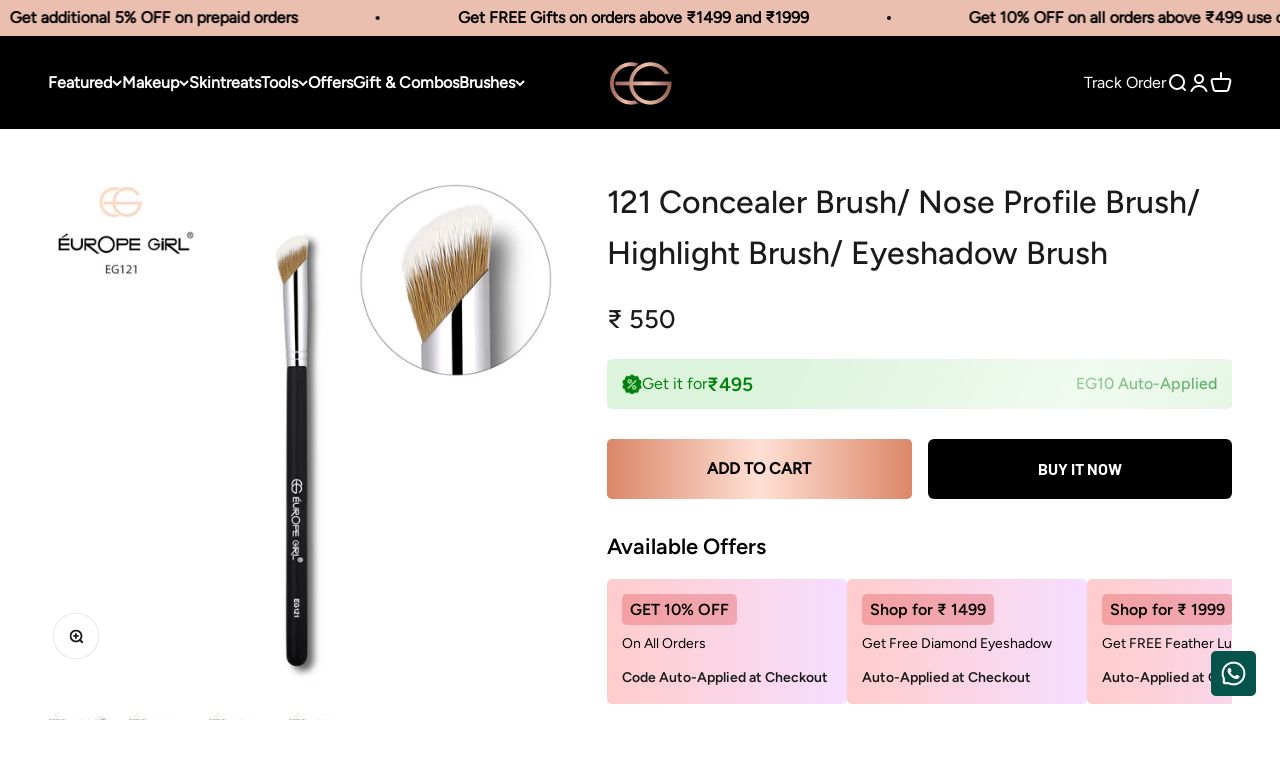

--- FILE ---
content_type: text/html; charset=utf-8
request_url: https://europegirl.com/collections/makeup-brushes/products/concealer-brush-nose-profile-brush-highlight-brush-eyeshadow-brush-121?variant=40865379713068
body_size: 59427
content:
<!doctype html>

<html lang="en" dir="ltr">
  <head>
    <meta charset="utf-8">
    <meta name="viewport" content="width=device-width, initial-scale=1.0, height=device-height, minimum-scale=1.0, maximum-scale=1.0">
    <meta name="theme-color" content="#000000">

    <title>121 Concealer Brush/ Nose Profile Brush/ Highlight Brush/ Eyeshadow Br</title><meta name="description" content="Can be used as a Concealer Brush or a Nose Profile Brush or a Highlight Brush or even an Eyeshadow Brush Made of high quality nylon Ferrule - High quality copper Handle - High quality wood"><link rel="canonical" href="https://europegirl.com/products/concealer-brush-nose-profile-brush-highlight-brush-eyeshadow-brush-121"><link rel="shortcut icon" href="//europegirl.com/cdn/shop/files/Favicon_Icon_bbf08ab0-4604-4193-a3fa-02eba63fce36.png?v=1767614614&width=96">
      <link rel="apple-touch-icon" href="//europegirl.com/cdn/shop/files/Favicon_Icon_bbf08ab0-4604-4193-a3fa-02eba63fce36.png?v=1767614614&width=180"><link rel="preconnect" href="https://cdn.shopify.com">
    <link rel="preconnect" href="https://fonts.shopifycdn.com" crossorigin>
    <link rel="dns-prefetch" href="https://productreviews.shopifycdn.com"><link rel="preload" href="//europegirl.com/cdn/fonts/barlow/barlow_n7.691d1d11f150e857dcbc1c10ef03d825bc378d81.woff2" as="font" type="font/woff2" crossorigin><link rel="preload" href="//europegirl.com/cdn/fonts/barlow/barlow_n5.a193a1990790eba0cc5cca569d23799830e90f07.woff2" as="font" type="font/woff2" crossorigin><meta property="og:type" content="product">
  <meta property="og:title" content="121 Concealer Brush/ Nose Profile Brush/ Highlight Brush/ Eyeshadow Brush">
  <meta property="product:price:amount" content="550.00">
  <meta property="product:price:currency" content="INR"><meta property="og:image" content="http://europegirl.com/cdn/shop/files/EG_Brush_121-455946.jpg?v=1711538788&width=2048">
  <meta property="og:image:secure_url" content="https://europegirl.com/cdn/shop/files/EG_Brush_121-455946.jpg?v=1711538788&width=2048">
  <meta property="og:image:width" content="2048">
  <meta property="og:image:height" content="2048"><meta property="og:description" content="Can be used as a Concealer Brush or a Nose Profile Brush or a Highlight Brush or even an Eyeshadow Brush Made of high quality nylon Ferrule - High quality copper Handle - High quality wood"><meta property="og:url" content="https://europegirl.com/products/concealer-brush-nose-profile-brush-highlight-brush-eyeshadow-brush-121">
<meta property="og:site_name" content="EuropeGirl Cosmetics "><meta name="twitter:card" content="summary"><meta name="twitter:title" content="121 Concealer Brush/ Nose Profile Brush/ Highlight Brush/ Eyeshadow Brush">
  <meta name="twitter:description" content="
Can be used as a Concealer Brush or a Nose Profile Brush or a Highlight Brush or even an Eyeshadow Brush
Made of high quality nylon
Ferrule - High quality copper
Handle - High quality wood
"><meta name="twitter:image" content="https://europegirl.com/cdn/shop/files/EG_Brush_121-455946.jpg?crop=center&height=1200&v=1711538788&width=1200">
  <meta name="twitter:image:alt" content=""><script async crossorigin fetchpriority="high" src="/cdn/shopifycloud/importmap-polyfill/es-modules-shim.2.4.0.js"></script>
<script type="application/ld+json">{"@context":"http:\/\/schema.org\/","@id":"\/products\/concealer-brush-nose-profile-brush-highlight-brush-eyeshadow-brush-121#product","@type":"Product","brand":{"@type":"Brand","name":"EuropeGirl Cosmetics"},"category":"","description":"\nCan be used as a Concealer Brush or a Nose Profile Brush or a Highlight Brush or even an Eyeshadow Brush\nMade of high quality nylon\nFerrule - High quality copper\nHandle - High quality wood\n","image":"https:\/\/europegirl.com\/cdn\/shop\/files\/EG_Brush_121-455946.jpg?v=1711538788\u0026width=1920","name":"121 Concealer Brush\/ Nose Profile Brush\/ Highlight Brush\/ Eyeshadow Brush","offers":{"@id":"\/products\/concealer-brush-nose-profile-brush-highlight-brush-eyeshadow-brush-121?variant=40865379713068#offer","@type":"Offer","availability":"http:\/\/schema.org\/InStock","price":"550.00","priceCurrency":"INR","url":"https:\/\/europegirl.com\/products\/concealer-brush-nose-profile-brush-highlight-brush-eyeshadow-brush-121?variant=40865379713068"},"sku":"EG-BRUSH_121","url":"https:\/\/europegirl.com\/products\/concealer-brush-nose-profile-brush-highlight-brush-eyeshadow-brush-121"}</script><script type="application/ld+json">
  {
    "@context": "https://schema.org",
    "@type": "BreadcrumbList",
    "itemListElement": [{
        "@type": "ListItem",
        "position": 1,
        "name": "Home",
        "item": "https://europegirl.com"
      },{
            "@type": "ListItem",
            "position": 2,
            "name": "Makeup Brushes",
            "item": "https://europegirl.com/collections/makeup-brushes"
          }, {
            "@type": "ListItem",
            "position": 3,
            "name": "121 Concealer Brush\/ Nose Profile Brush\/ Highlight Brush\/ Eyeshadow Brush",
            "item": "https://europegirl.com/products/concealer-brush-nose-profile-brush-highlight-brush-eyeshadow-brush-121"
          }]
  }
</script><style>/* Typography (heading) */
  @font-face {
  font-family: Barlow;
  font-weight: 700;
  font-style: normal;
  font-display: fallback;
  src: url("//europegirl.com/cdn/fonts/barlow/barlow_n7.691d1d11f150e857dcbc1c10ef03d825bc378d81.woff2") format("woff2"),
       url("//europegirl.com/cdn/fonts/barlow/barlow_n7.4fdbb1cb7da0e2c2f88492243ffa2b4f91924840.woff") format("woff");
}

@font-face {
  font-family: Barlow;
  font-weight: 700;
  font-style: italic;
  font-display: fallback;
  src: url("//europegirl.com/cdn/fonts/barlow/barlow_i7.50e19d6cc2ba5146fa437a5a7443c76d5d730103.woff2") format("woff2"),
       url("//europegirl.com/cdn/fonts/barlow/barlow_i7.47e9f98f1b094d912e6fd631cc3fe93d9f40964f.woff") format("woff");
}

/* Typography (body) */
  @font-face {
  font-family: Barlow;
  font-weight: 500;
  font-style: normal;
  font-display: fallback;
  src: url("//europegirl.com/cdn/fonts/barlow/barlow_n5.a193a1990790eba0cc5cca569d23799830e90f07.woff2") format("woff2"),
       url("//europegirl.com/cdn/fonts/barlow/barlow_n5.ae31c82169b1dc0715609b8cc6a610b917808358.woff") format("woff");
}

@font-face {
  font-family: Barlow;
  font-weight: 500;
  font-style: italic;
  font-display: fallback;
  src: url("//europegirl.com/cdn/fonts/barlow/barlow_i5.714d58286997b65cd479af615cfa9bb0a117a573.woff2") format("woff2"),
       url("//europegirl.com/cdn/fonts/barlow/barlow_i5.0120f77e6447d3b5df4bbec8ad8c2d029d87fb21.woff") format("woff");
}

@font-face {
  font-family: Barlow;
  font-weight: 700;
  font-style: normal;
  font-display: fallback;
  src: url("//europegirl.com/cdn/fonts/barlow/barlow_n7.691d1d11f150e857dcbc1c10ef03d825bc378d81.woff2") format("woff2"),
       url("//europegirl.com/cdn/fonts/barlow/barlow_n7.4fdbb1cb7da0e2c2f88492243ffa2b4f91924840.woff") format("woff");
}

@font-face {
  font-family: Barlow;
  font-weight: 700;
  font-style: italic;
  font-display: fallback;
  src: url("//europegirl.com/cdn/fonts/barlow/barlow_i7.50e19d6cc2ba5146fa437a5a7443c76d5d730103.woff2") format("woff2"),
       url("//europegirl.com/cdn/fonts/barlow/barlow_i7.47e9f98f1b094d912e6fd631cc3fe93d9f40964f.woff") format("woff");
}

:root {
    /**
     * ---------------------------------------------------------------------
     * SPACING VARIABLES
     *
     * We are using a spacing inspired from frameworks like Tailwind CSS.
     * ---------------------------------------------------------------------
     */
    --spacing-0-5: 0.125rem; /* 2px */
    --spacing-1: 0.25rem; /* 4px */
    --spacing-1-5: 0.375rem; /* 6px */
    --spacing-2: 0.5rem; /* 8px */
    --spacing-2-5: 0.625rem; /* 10px */
    --spacing-3: 0.75rem; /* 12px */
    --spacing-3-5: 0.875rem; /* 14px */
    --spacing-4: 1rem; /* 16px */
    --spacing-4-5: 1.125rem; /* 18px */
    --spacing-5: 1.25rem; /* 20px */
    --spacing-5-5: 1.375rem; /* 22px */
    --spacing-6: 1.5rem; /* 24px */
    --spacing-6-5: 1.625rem; /* 26px */
    --spacing-7: 1.75rem; /* 28px */
    --spacing-7-5: 1.875rem; /* 30px */
    --spacing-8: 2rem; /* 32px */
    --spacing-8-5: 2.125rem; /* 34px */
    --spacing-9: 2.25rem; /* 36px */
    --spacing-9-5: 2.375rem; /* 38px */
    --spacing-10: 2.5rem; /* 40px */
    --spacing-11: 2.75rem; /* 44px */
    --spacing-12: 3rem; /* 48px */
    --spacing-14: 3.5rem; /* 56px */
    --spacing-16: 4rem; /* 64px */
    --spacing-18: 4.5rem; /* 72px */
    --spacing-20: 5rem; /* 80px */
    --spacing-24: 6rem; /* 96px */
    --spacing-28: 7rem; /* 112px */
    --spacing-32: 8rem; /* 128px */
    --spacing-36: 9rem; /* 144px */
    --spacing-40: 10rem; /* 160px */
    --spacing-44: 11rem; /* 176px */
    --spacing-48: 12rem; /* 192px */
    --spacing-52: 13rem; /* 208px */
    --spacing-56: 14rem; /* 224px */
    --spacing-60: 15rem; /* 240px */
    --spacing-64: 16rem; /* 256px */
    --spacing-72: 18rem; /* 288px */
    --spacing-80: 20rem; /* 320px */
    --spacing-96: 24rem; /* 384px */

    /* Container */
    --container-max-width: 1600px;
    --container-narrow-max-width: 1350px;
    --container-gutter: var(--spacing-5);
    --section-outer-spacing-block: var(--spacing-12);
    --section-inner-max-spacing-block: var(--spacing-10);
    --section-inner-spacing-inline: var(--container-gutter);
    --section-stack-spacing-block: var(--spacing-8);

    /* Grid gutter */
    --grid-gutter: var(--spacing-5);

    /* Product list settings */
    --product-list-row-gap: var(--spacing-8);
    --product-list-column-gap: var(--grid-gutter);

    /* Form settings */
    --input-gap: var(--spacing-2);
    --input-height: 2.625rem;
    --input-padding-inline: var(--spacing-4);

    /* Other sizes */
    --sticky-area-height: calc(var(--sticky-announcement-bar-enabled, 0) * var(--announcement-bar-height, 0px) + var(--sticky-header-enabled, 0) * var(--header-height, 0px));

    /* RTL support */
    --transform-logical-flip: 1;
    --transform-origin-start: left;
    --transform-origin-end: right;

    /**
     * ---------------------------------------------------------------------
     * TYPOGRAPHY
     * ---------------------------------------------------------------------
     */

    /* Font properties */
    --heading-font-family: Barlow, sans-serif;
    --heading-font-weight: 700;
    --heading-font-style: normal;
    --heading-text-transform: normal;
    --heading-letter-spacing: -0.02em;
    --text-font-family: Barlow, sans-serif;
    --text-font-weight: 500;
    --text-font-style: normal;
    --text-letter-spacing: 0.0em;

    /* Font sizes */
    --text-h0: 3rem;
    --text-h1: 2.5rem;
    --text-h2: 2rem;
    --text-h3: 1.5rem;
    --text-h4: 1.375rem;
    --text-h5: 1.125rem;
    --text-h6: 1rem;
    --text-xs: 0.6875rem;
    --text-sm: 0.75rem;
    --text-base: 0.875rem;
    --text-lg: 1.125rem;

    /**
     * ---------------------------------------------------------------------
     * COLORS
     * ---------------------------------------------------------------------
     */

    /* Color settings */--accent: 0 0 0;
    --text-primary: 26 26 26;
    --background-primary: 255 255 255;
    --dialog-background: 255 255 255;
    --border-color: var(--text-color, var(--text-primary)) / 0.12;

    /* Button colors */
    --button-background-primary: 0 0 0;
    --button-text-primary: 255 255 255;
    --button-background-secondary: 255 164 28;
    --button-text-secondary: 0 0 0;

    /* Status colors */
    --success-background: 224 244 232;
    --success-text: 0 163 65;
    --warning-background: 255 244 228;
    --warning-text: 255 164 28;
    --error-background: 254 231 231;
    --error-text: 248 58 58;

    /* Product colors */
    --on-sale-text: 255 183 74;
    --on-sale-badge-background: 255 183 74;
    --on-sale-badge-text: 0 0 0;
    --sold-out-badge-background: 0 0 0;
    --sold-out-badge-text: 255 255 255;
    --primary-badge-background: 128 60 238;
    --primary-badge-text: 255 255 255;
    --star-color: 255 183 74;
    --product-card-background: 255 255 255;
    --product-card-text: 26 26 26;

    /* Header colors */
    --header-background: 0 0 0;
    --header-text: 255 255 255;

    /* Footer colors */
    --footer-background: 0 0 0;
    --footer-text: 255 255 255;

    /* Rounded variables (used for border radius) */
    --rounded-xs: 0.25rem;
    --rounded-sm: 0.375rem;
    --rounded: 0.75rem;
    --rounded-lg: 1.5rem;
    --rounded-full: 9999px;

    --rounded-button: 0.375rem;
    --rounded-input: 0.5rem;

    /* Box shadow */
    --shadow-sm: 0 2px 8px rgb(var(--text-primary) / 0.1);
    --shadow: 0 5px 15px rgb(var(--text-primary) / 0.1);
    --shadow-md: 0 5px 30px rgb(var(--text-primary) / 0.1);
    --shadow-block: 0px 18px 50px rgb(var(--text-primary) / 0.1);

    /**
     * ---------------------------------------------------------------------
     * OTHER
     * ---------------------------------------------------------------------
     */

    --stagger-products-reveal-opacity: 0;
    --cursor-close-svg-url: url(//europegirl.com/cdn/shop/t/42/assets/cursor-close.svg?v=147174565022153725511769753572);
    --cursor-zoom-in-svg-url: url(//europegirl.com/cdn/shop/t/42/assets/cursor-zoom-in.svg?v=154953035094101115921769753572);
    --cursor-zoom-out-svg-url: url(//europegirl.com/cdn/shop/t/42/assets/cursor-zoom-out.svg?v=16155520337305705181769753572);
    --checkmark-svg-url: url(//europegirl.com/cdn/shop/t/42/assets/checkmark.svg?v=77552481021870063511769753572);
  }

  [dir="rtl"]:root {
    /* RTL support */
    --transform-logical-flip: -1;
    --transform-origin-start: right;
    --transform-origin-end: left;
  }

  @media screen and (min-width: 700px) {
    :root {
      /* Typography (font size) */
      --text-h0: 4rem;
      --text-h1: 3rem;
      --text-h2: 2.5rem;
      --text-h3: 2rem;
      --text-h4: 1.625rem;
      --text-h5: 1.25rem;
      --text-h6: 1.125rem;

      --text-xs: 0.75rem;
      --text-sm: 0.875rem;
      --text-base: 1.0rem;
      --text-lg: 1.25rem;

      /* Spacing */
      --container-gutter: 2rem;
      --section-outer-spacing-block: var(--spacing-16);
      --section-inner-max-spacing-block: var(--spacing-12);
      --section-inner-spacing-inline: var(--spacing-12);
      --section-stack-spacing-block: var(--spacing-12);

      /* Grid gutter */
      --grid-gutter: var(--spacing-6);

      /* Product list settings */
      --product-list-row-gap: var(--spacing-12);

      /* Form settings */
      --input-gap: 1rem;
      --input-height: 3.125rem;
      --input-padding-inline: var(--spacing-5);
    }
  }

  @media screen and (min-width: 1000px) {
    :root {
      /* Spacing settings */
      --container-gutter: var(--spacing-12);
      --section-outer-spacing-block: var(--spacing-18);
      --section-inner-max-spacing-block: var(--spacing-16);
      --section-inner-spacing-inline: var(--spacing-16);
      --section-stack-spacing-block: var(--spacing-12);
    }
  }

  @media screen and (min-width: 1150px) {
    :root {
      /* Spacing settings */
      --container-gutter: var(--spacing-12);
      --section-outer-spacing-block: var(--spacing-20);
      --section-inner-max-spacing-block: var(--spacing-16);
      --section-inner-spacing-inline: var(--spacing-16);
      --section-stack-spacing-block: var(--spacing-12);
    }
  }

  @media screen and (min-width: 1400px) {
    :root {
      /* Typography (font size) */
      --text-h0: 5rem;
      --text-h1: 3.75rem;
      --text-h2: 3rem;
      --text-h3: 2.25rem;
      --text-h4: 2rem;
      --text-h5: 1.5rem;
      --text-h6: 1.25rem;

      --section-outer-spacing-block: var(--spacing-24);
      --section-inner-max-spacing-block: var(--spacing-18);
      --section-inner-spacing-inline: var(--spacing-18);
    }
  }

  @media screen and (min-width: 1600px) {
    :root {
      --section-outer-spacing-block: var(--spacing-24);
      --section-inner-max-spacing-block: var(--spacing-20);
      --section-inner-spacing-inline: var(--spacing-20);
    }
  }

  /**
   * ---------------------------------------------------------------------
   * LIQUID DEPENDANT CSS
   *
   * Our main CSS is Liquid free, but some very specific features depend on
   * theme settings, so we have them here
   * ---------------------------------------------------------------------
   */@media screen and (pointer: fine) {
        .button:not([disabled]):hover, .btn:not([disabled]):hover, .shopify-payment-button__button--unbranded:not([disabled]):hover {
          --button-background-opacity: 0.85;
        }

        .button--subdued:not([disabled]):hover {
          --button-background: var(--text-color) / .05 !important;
        }
      }</style><script>
  // This allows to expose several variables to the global scope, to be used in scripts
  window.themeVariables = {
    settings: {
      showPageTransition: null,
      staggerProductsApparition: true,
      reduceDrawerAnimation: false,
      reduceMenuAnimation: false,
      headingApparition: "split_fade",
      pageType: "product",
      moneyFormat: "\u003cspan\u003e₹\u003c\/span\u003e {{amount}}",
      moneyWithCurrencyFormat: "\u003cspan\u003e₹\u003c\/span\u003e {{amount}}",
      currencyCodeEnabled: false,
      cartType: "drawer",
      showDiscount: true,
      discountMode: "percentage",
      pageBackground: "#ffffff",
      textColor: "#1a1a1a"
    },

    strings: {
      accessibilityClose: "Close",
      accessibilityNext: "Next",
      accessibilityPrevious: "Previous",
      closeGallery: "Close gallery",
      zoomGallery: "Zoom",
      errorGallery: "Image cannot be loaded",
      searchNoResults: "No results could be found.",
      addOrderNote: "Add order note",
      editOrderNote: "Edit order note",
      shippingEstimatorNoResults: "Sorry, we do not ship to your address.",
      shippingEstimatorOneResult: "There is one shipping rate for your address:",
      shippingEstimatorMultipleResults: "There are several shipping rates for your address:",
      shippingEstimatorError: "One or more error occurred while retrieving shipping rates:"
    },

    breakpoints: {
      'sm': 'screen and (min-width: 700px)',
      'md': 'screen and (min-width: 1000px)',
      'lg': 'screen and (min-width: 1150px)',
      'xl': 'screen and (min-width: 1400px)',

      'sm-max': 'screen and (max-width: 699px)',
      'md-max': 'screen and (max-width: 999px)',
      'lg-max': 'screen and (max-width: 1149px)',
      'xl-max': 'screen and (max-width: 1399px)'
    }
  };

  // For detecting native share
  document.documentElement.classList.add(`native-share--${navigator.share ? 'enabled' : 'disabled'}`);// We save the product ID in local storage to be eventually used for recently viewed section
    try {
      const recentlyViewedProducts = new Set(JSON.parse(localStorage.getItem('theme:recently-viewed-products') || '[]'));

      recentlyViewedProducts.delete(7017480323116); // Delete first to re-move the product
      recentlyViewedProducts.add(7017480323116);

      localStorage.setItem('theme:recently-viewed-products', JSON.stringify(Array.from(recentlyViewedProducts.values()).reverse()));
    } catch (e) {
      // Safari in private mode does not allow setting item, we silently fail
    }</script><script>
      if (!(HTMLScriptElement.supports && HTMLScriptElement.supports('importmap'))) {
        const importMapPolyfill = document.createElement('script');
        importMapPolyfill.async = true;
        importMapPolyfill.src = "//europegirl.com/cdn/shop/t/42/assets/es-module-shims.min.js?v=140375185335194536761769753572";

        document.head.appendChild(importMapPolyfill);
      }
    </script>

    <script type="importmap">{
        "imports": {
          "vendor": "//europegirl.com/cdn/shop/t/42/assets/vendor.min.js?v=87984156289740595151769753572",
          "theme": "//europegirl.com/cdn/shop/t/42/assets/theme.js?v=138112691544828415421769753572",
          "photoswipe": "//europegirl.com/cdn/shop/t/42/assets/photoswipe.min.js?v=13374349288281597431769753572"
        }
      }
    </script>

    <script type="module" src="//europegirl.com/cdn/shop/t/42/assets/vendor.min.js?v=87984156289740595151769753572"></script>
    <script type="module" src="//europegirl.com/cdn/shop/t/42/assets/theme.js?v=138112691544828415421769753572"></script>

    <script>window.performance && window.performance.mark && window.performance.mark('shopify.content_for_header.start');</script><meta name="google-site-verification" content="Aemf0gj2Gqdgn9iCcUlpo2UGvm4czBo_jm9xvLj72sg">
<meta name="google-site-verification" content="Aemf0gj2Gqdgn9iCcUlpo2UGvm4czBo_jm9xvLj72sg">
<meta id="shopify-digital-wallet" name="shopify-digital-wallet" content="/58398572588/digital_wallets/dialog">
<link rel="alternate" type="application/json+oembed" href="https://europegirl.com/products/concealer-brush-nose-profile-brush-highlight-brush-eyeshadow-brush-121.oembed">
<script async="async" src="/checkouts/internal/preloads.js?locale=en-IN"></script>
<script id="shopify-features" type="application/json">{"accessToken":"6a63c55b32ab7f53a218ae9eb1030d65","betas":["rich-media-storefront-analytics"],"domain":"europegirl.com","predictiveSearch":true,"shopId":58398572588,"locale":"en"}</script>
<script>var Shopify = Shopify || {};
Shopify.shop = "europegirlcosmetics.myshopify.com";
Shopify.locale = "en";
Shopify.currency = {"active":"INR","rate":"1.0"};
Shopify.country = "IN";
Shopify.theme = {"name":"Magic checkout 30-Jan-2026","id":146674450476,"schema_name":"Impact","schema_version":"6.4.1","theme_store_id":1190,"role":"main"};
Shopify.theme.handle = "null";
Shopify.theme.style = {"id":null,"handle":null};
Shopify.cdnHost = "europegirl.com/cdn";
Shopify.routes = Shopify.routes || {};
Shopify.routes.root = "/";</script>
<script type="module">!function(o){(o.Shopify=o.Shopify||{}).modules=!0}(window);</script>
<script>!function(o){function n(){var o=[];function n(){o.push(Array.prototype.slice.apply(arguments))}return n.q=o,n}var t=o.Shopify=o.Shopify||{};t.loadFeatures=n(),t.autoloadFeatures=n()}(window);</script>
<script id="shop-js-analytics" type="application/json">{"pageType":"product"}</script>
<script defer="defer" async type="module" src="//europegirl.com/cdn/shopifycloud/shop-js/modules/v2/client.init-shop-cart-sync_BN7fPSNr.en.esm.js"></script>
<script defer="defer" async type="module" src="//europegirl.com/cdn/shopifycloud/shop-js/modules/v2/chunk.common_Cbph3Kss.esm.js"></script>
<script defer="defer" async type="module" src="//europegirl.com/cdn/shopifycloud/shop-js/modules/v2/chunk.modal_DKumMAJ1.esm.js"></script>
<script type="module">
  await import("//europegirl.com/cdn/shopifycloud/shop-js/modules/v2/client.init-shop-cart-sync_BN7fPSNr.en.esm.js");
await import("//europegirl.com/cdn/shopifycloud/shop-js/modules/v2/chunk.common_Cbph3Kss.esm.js");
await import("//europegirl.com/cdn/shopifycloud/shop-js/modules/v2/chunk.modal_DKumMAJ1.esm.js");

  window.Shopify.SignInWithShop?.initShopCartSync?.({"fedCMEnabled":true,"windoidEnabled":true});

</script>
<script>(function() {
  var isLoaded = false;
  function asyncLoad() {
    if (isLoaded) return;
    isLoaded = true;
    var urls = ["https:\/\/cdn.crazyrocket.io\/widget\/scripts\/crazyrocket.start-cdn.js?id=63d9fff57ab42712d8cd8610\u0026shop=europegirlcosmetics.myshopify.com","https:\/\/intg.snapchat.com\/shopify\/shopify-scevent-init.js?id=32570f69-9b99-4a82-ab84-9ed6a0248ed1\u0026shop=europegirlcosmetics.myshopify.com","https:\/\/sr-cdn.shiprocket.in\/sr-promise\/static\/uc.js?channel_id=4\u0026sr_company_id=402092\u0026shop=europegirlcosmetics.myshopify.com"];
    for (var i = 0; i < urls.length; i++) {
      var s = document.createElement('script');
      s.type = 'text/javascript';
      s.async = true;
      s.src = urls[i];
      var x = document.getElementsByTagName('script')[0];
      x.parentNode.insertBefore(s, x);
    }
  };
  if(window.attachEvent) {
    window.attachEvent('onload', asyncLoad);
  } else {
    window.addEventListener('load', asyncLoad, false);
  }
})();</script>
<script id="__st">var __st={"a":58398572588,"offset":-18000,"reqid":"5a25b5df-6b49-49aa-9107-f96bd7b9b9af-1770120089","pageurl":"europegirl.com\/collections\/makeup-brushes\/products\/concealer-brush-nose-profile-brush-highlight-brush-eyeshadow-brush-121?variant=40865379713068","u":"c59c8e4a0ffa","p":"product","rtyp":"product","rid":7017480323116};</script>
<script>window.ShopifyPaypalV4VisibilityTracking = true;</script>
<script id="captcha-bootstrap">!function(){'use strict';const t='contact',e='account',n='new_comment',o=[[t,t],['blogs',n],['comments',n],[t,'customer']],c=[[e,'customer_login'],[e,'guest_login'],[e,'recover_customer_password'],[e,'create_customer']],r=t=>t.map((([t,e])=>`form[action*='/${t}']:not([data-nocaptcha='true']) input[name='form_type'][value='${e}']`)).join(','),a=t=>()=>t?[...document.querySelectorAll(t)].map((t=>t.form)):[];function s(){const t=[...o],e=r(t);return a(e)}const i='password',u='form_key',d=['recaptcha-v3-token','g-recaptcha-response','h-captcha-response',i],f=()=>{try{return window.sessionStorage}catch{return}},m='__shopify_v',_=t=>t.elements[u];function p(t,e,n=!1){try{const o=window.sessionStorage,c=JSON.parse(o.getItem(e)),{data:r}=function(t){const{data:e,action:n}=t;return t[m]||n?{data:e,action:n}:{data:t,action:n}}(c);for(const[e,n]of Object.entries(r))t.elements[e]&&(t.elements[e].value=n);n&&o.removeItem(e)}catch(o){console.error('form repopulation failed',{error:o})}}const l='form_type',E='cptcha';function T(t){t.dataset[E]=!0}const w=window,h=w.document,L='Shopify',v='ce_forms',y='captcha';let A=!1;((t,e)=>{const n=(g='f06e6c50-85a8-45c8-87d0-21a2b65856fe',I='https://cdn.shopify.com/shopifycloud/storefront-forms-hcaptcha/ce_storefront_forms_captcha_hcaptcha.v1.5.2.iife.js',D={infoText:'Protected by hCaptcha',privacyText:'Privacy',termsText:'Terms'},(t,e,n)=>{const o=w[L][v],c=o.bindForm;if(c)return c(t,g,e,D).then(n);var r;o.q.push([[t,g,e,D],n]),r=I,A||(h.body.append(Object.assign(h.createElement('script'),{id:'captcha-provider',async:!0,src:r})),A=!0)});var g,I,D;w[L]=w[L]||{},w[L][v]=w[L][v]||{},w[L][v].q=[],w[L][y]=w[L][y]||{},w[L][y].protect=function(t,e){n(t,void 0,e),T(t)},Object.freeze(w[L][y]),function(t,e,n,w,h,L){const[v,y,A,g]=function(t,e,n){const i=e?o:[],u=t?c:[],d=[...i,...u],f=r(d),m=r(i),_=r(d.filter((([t,e])=>n.includes(e))));return[a(f),a(m),a(_),s()]}(w,h,L),I=t=>{const e=t.target;return e instanceof HTMLFormElement?e:e&&e.form},D=t=>v().includes(t);t.addEventListener('submit',(t=>{const e=I(t);if(!e)return;const n=D(e)&&!e.dataset.hcaptchaBound&&!e.dataset.recaptchaBound,o=_(e),c=g().includes(e)&&(!o||!o.value);(n||c)&&t.preventDefault(),c&&!n&&(function(t){try{if(!f())return;!function(t){const e=f();if(!e)return;const n=_(t);if(!n)return;const o=n.value;o&&e.removeItem(o)}(t);const e=Array.from(Array(32),(()=>Math.random().toString(36)[2])).join('');!function(t,e){_(t)||t.append(Object.assign(document.createElement('input'),{type:'hidden',name:u})),t.elements[u].value=e}(t,e),function(t,e){const n=f();if(!n)return;const o=[...t.querySelectorAll(`input[type='${i}']`)].map((({name:t})=>t)),c=[...d,...o],r={};for(const[a,s]of new FormData(t).entries())c.includes(a)||(r[a]=s);n.setItem(e,JSON.stringify({[m]:1,action:t.action,data:r}))}(t,e)}catch(e){console.error('failed to persist form',e)}}(e),e.submit())}));const S=(t,e)=>{t&&!t.dataset[E]&&(n(t,e.some((e=>e===t))),T(t))};for(const o of['focusin','change'])t.addEventListener(o,(t=>{const e=I(t);D(e)&&S(e,y())}));const B=e.get('form_key'),M=e.get(l),P=B&&M;t.addEventListener('DOMContentLoaded',(()=>{const t=y();if(P)for(const e of t)e.elements[l].value===M&&p(e,B);[...new Set([...A(),...v().filter((t=>'true'===t.dataset.shopifyCaptcha))])].forEach((e=>S(e,t)))}))}(h,new URLSearchParams(w.location.search),n,t,e,['guest_login'])})(!0,!0)}();</script>
<script integrity="sha256-4kQ18oKyAcykRKYeNunJcIwy7WH5gtpwJnB7kiuLZ1E=" data-source-attribution="shopify.loadfeatures" defer="defer" src="//europegirl.com/cdn/shopifycloud/storefront/assets/storefront/load_feature-a0a9edcb.js" crossorigin="anonymous"></script>
<script data-source-attribution="shopify.dynamic_checkout.dynamic.init">var Shopify=Shopify||{};Shopify.PaymentButton=Shopify.PaymentButton||{isStorefrontPortableWallets:!0,init:function(){window.Shopify.PaymentButton.init=function(){};var t=document.createElement("script");t.src="https://europegirl.com/cdn/shopifycloud/portable-wallets/latest/portable-wallets.en.js",t.type="module",document.head.appendChild(t)}};
</script>
<script data-source-attribution="shopify.dynamic_checkout.buyer_consent">
  function portableWalletsHideBuyerConsent(e){var t=document.getElementById("shopify-buyer-consent"),n=document.getElementById("shopify-subscription-policy-button");t&&n&&(t.classList.add("hidden"),t.setAttribute("aria-hidden","true"),n.removeEventListener("click",e))}function portableWalletsShowBuyerConsent(e){var t=document.getElementById("shopify-buyer-consent"),n=document.getElementById("shopify-subscription-policy-button");t&&n&&(t.classList.remove("hidden"),t.removeAttribute("aria-hidden"),n.addEventListener("click",e))}window.Shopify?.PaymentButton&&(window.Shopify.PaymentButton.hideBuyerConsent=portableWalletsHideBuyerConsent,window.Shopify.PaymentButton.showBuyerConsent=portableWalletsShowBuyerConsent);
</script>
<script>
  function portableWalletsCleanup(e){e&&e.src&&console.error("Failed to load portable wallets script "+e.src);var t=document.querySelectorAll("shopify-accelerated-checkout .shopify-payment-button__skeleton, shopify-accelerated-checkout-cart .wallet-cart-button__skeleton"),e=document.getElementById("shopify-buyer-consent");for(let e=0;e<t.length;e++)t[e].remove();e&&e.remove()}function portableWalletsNotLoadedAsModule(e){e instanceof ErrorEvent&&"string"==typeof e.message&&e.message.includes("import.meta")&&"string"==typeof e.filename&&e.filename.includes("portable-wallets")&&(window.removeEventListener("error",portableWalletsNotLoadedAsModule),window.Shopify.PaymentButton.failedToLoad=e,"loading"===document.readyState?document.addEventListener("DOMContentLoaded",window.Shopify.PaymentButton.init):window.Shopify.PaymentButton.init())}window.addEventListener("error",portableWalletsNotLoadedAsModule);
</script>

<script type="module" src="https://europegirl.com/cdn/shopifycloud/portable-wallets/latest/portable-wallets.en.js" onError="portableWalletsCleanup(this)" crossorigin="anonymous"></script>
<script nomodule>
  document.addEventListener("DOMContentLoaded", portableWalletsCleanup);
</script>

<script id='scb4127' type='text/javascript' async='' src='https://europegirl.com/cdn/shopifycloud/privacy-banner/storefront-banner.js'></script><link id="shopify-accelerated-checkout-styles" rel="stylesheet" media="screen" href="https://europegirl.com/cdn/shopifycloud/portable-wallets/latest/accelerated-checkout-backwards-compat.css" crossorigin="anonymous">
<style id="shopify-accelerated-checkout-cart">
        #shopify-buyer-consent {
  margin-top: 1em;
  display: inline-block;
  width: 100%;
}

#shopify-buyer-consent.hidden {
  display: none;
}

#shopify-subscription-policy-button {
  background: none;
  border: none;
  padding: 0;
  text-decoration: underline;
  font-size: inherit;
  cursor: pointer;
}

#shopify-subscription-policy-button::before {
  box-shadow: none;
}

      </style>

<script>window.performance && window.performance.mark && window.performance.mark('shopify.content_for_header.end');</script>
<link href="//europegirl.com/cdn/shop/t/42/assets/theme.css?v=96499646234433590131770015235" rel="stylesheet" type="text/css" media="all" /><!-- for owl caraousel -->
<link rel="stylesheet" href="https://cdnjs.cloudflare.com/ajax/libs/OwlCarousel2/2.3.4/assets/owl.carousel.min.css" integrity="sha512-tS3S5qG0BlhnQROyJXvNjeEM4UpMXHrQfTGmbQ1gKmelCxlSEBUaxhRBj/EFTzpbP4RVSrpEikbmdJobCvhE3g==" crossorigin="anonymous" referrerpolicy="no-referrer" />
<link rel="stylesheet" href="https://cdnjs.cloudflare.com/ajax/libs/OwlCarousel2/2.3.4/assets/owl.theme.default.min.css" integrity="sha512-sMXtMNL1zRzolHYKEujM2AqCLUR9F2C4/05cdbxjjLSRvMQIciEPCQZo++nk7go3BtSuK9kfa/s+a4f4i5pLkw==" crossorigin="anonymous" referrerpolicy="no-referrer" />


    <!-- Add the slick-theme.css if you want default styling -->
    <link rel="stylesheet" type="text/css" href="//cdn.jsdelivr.net/npm/slick-carousel@1.8.1/slick/slick.css"/>
    <!-- Add the slick-theme.css if you want default styling -->
    <link rel="stylesheet" type="text/css" href="//cdn.jsdelivr.net/npm/slick-carousel@1.8.1/slick/slick-theme.css"/>
    <script src="https://ajax.googleapis.com/ajax/libs/jquery/3.7.1/jquery.min.js"></script>
    <script type="text/javascript" src="//cdn.jsdelivr.net/npm/slick-carousel@1.8.1/slick/slick.min.js"></script>

    
  <!-- BEGIN app block: shopify://apps/judge-me-reviews/blocks/judgeme_core/61ccd3b1-a9f2-4160-9fe9-4fec8413e5d8 --><!-- Start of Judge.me Core -->






<link rel="dns-prefetch" href="https://cdnwidget.judge.me">
<link rel="dns-prefetch" href="https://cdn.judge.me">
<link rel="dns-prefetch" href="https://cdn1.judge.me">
<link rel="dns-prefetch" href="https://api.judge.me">

<script data-cfasync='false' class='jdgm-settings-script'>window.jdgmSettings={"pagination":5,"disable_web_reviews":false,"badge_no_review_text":"No reviews","badge_n_reviews_text":"{{ n }} verified review/reviews","badge_star_color":"#000000","hide_badge_preview_if_no_reviews":true,"badge_hide_text":false,"enforce_center_preview_badge":false,"widget_title":"Customer Reviews","widget_open_form_text":"Write a review","widget_close_form_text":"Cancel review","widget_refresh_page_text":"Refresh page","widget_summary_text":"Based on {{ number_of_reviews }} review/reviews","widget_no_review_text":"Be the first to write a review","widget_name_field_text":"Display name","widget_verified_name_field_text":"Verified Name (public)","widget_name_placeholder_text":"Display name","widget_required_field_error_text":"This field is required.","widget_email_field_text":"Email address","widget_verified_email_field_text":"Verified Email (private, can not be edited)","widget_email_placeholder_text":"Your email address","widget_email_field_error_text":"Please enter a valid email address.","widget_rating_field_text":"Rating","widget_review_title_field_text":"Review Title","widget_review_title_placeholder_text":"Give your review a title","widget_review_body_field_text":"Review content","widget_review_body_placeholder_text":"Start writing here...","widget_pictures_field_text":"Picture/Video (optional)","widget_submit_review_text":"Submit Review","widget_submit_verified_review_text":"Submit Verified Review","widget_submit_success_msg_with_auto_publish":"Thank you! Please refresh the page in a few moments to see your review. You can remove or edit your review by logging into \u003ca href='https://judge.me/login' target='_blank' rel='nofollow noopener'\u003eJudge.me\u003c/a\u003e","widget_submit_success_msg_no_auto_publish":"Thank you! Your review will be published as soon as it is approved by the shop admin. You can remove or edit your review by logging into \u003ca href='https://judge.me/login' target='_blank' rel='nofollow noopener'\u003eJudge.me\u003c/a\u003e","widget_show_default_reviews_out_of_total_text":"Showing {{ n_reviews_shown }} out of {{ n_reviews }} reviews.","widget_show_all_link_text":"Show all","widget_show_less_link_text":"Show less","widget_author_said_text":"{{ reviewer_name }} said:","widget_days_text":"{{ n }} days ago","widget_weeks_text":"{{ n }} week/weeks ago","widget_months_text":"{{ n }} month/months ago","widget_years_text":"{{ n }} year/years ago","widget_yesterday_text":"Yesterday","widget_today_text":"Today","widget_replied_text":"\u003e\u003e {{ shop_name }} replied:","widget_read_more_text":"Read more","widget_reviewer_name_as_initial":"","widget_rating_filter_color":"#fbcd0a","widget_rating_filter_see_all_text":"See all reviews","widget_sorting_most_recent_text":"Most Recent","widget_sorting_highest_rating_text":"Highest Rating","widget_sorting_lowest_rating_text":"Lowest Rating","widget_sorting_with_pictures_text":"Only Pictures","widget_sorting_most_helpful_text":"Most Helpful","widget_open_question_form_text":"Ask a question","widget_reviews_subtab_text":"Reviews","widget_questions_subtab_text":"Questions","widget_question_label_text":"Question","widget_answer_label_text":"Answer","widget_question_placeholder_text":"Write your question here","widget_submit_question_text":"Submit Question","widget_question_submit_success_text":"Thank you for your question! We will notify you once it gets answered.","widget_star_color":"#000000","verified_badge_text":"Verified","verified_badge_bg_color":"","verified_badge_text_color":"","verified_badge_placement":"left-of-reviewer-name","widget_review_max_height":"","widget_hide_border":false,"widget_social_share":false,"widget_thumb":false,"widget_review_location_show":false,"widget_location_format":"","all_reviews_include_out_of_store_products":true,"all_reviews_out_of_store_text":"(out of store)","all_reviews_pagination":100,"all_reviews_product_name_prefix_text":"about","enable_review_pictures":true,"enable_question_anwser":false,"widget_theme":"default","review_date_format":"mm/dd/yyyy","default_sort_method":"most-recent","widget_product_reviews_subtab_text":"Product Reviews","widget_shop_reviews_subtab_text":"Shop Reviews","widget_other_products_reviews_text":"Reviews for other products","widget_store_reviews_subtab_text":"Store reviews","widget_no_store_reviews_text":"This store hasn't received any reviews yet","widget_web_restriction_product_reviews_text":"This product hasn't received any reviews yet","widget_no_items_text":"No items found","widget_show_more_text":"Show more","widget_write_a_store_review_text":"Write a Store Review","widget_other_languages_heading":"Reviews in Other Languages","widget_translate_review_text":"Translate review to {{ language }}","widget_translating_review_text":"Translating...","widget_show_original_translation_text":"Show original ({{ language }})","widget_translate_review_failed_text":"Review couldn't be translated.","widget_translate_review_retry_text":"Retry","widget_translate_review_try_again_later_text":"Try again later","show_product_url_for_grouped_product":false,"widget_sorting_pictures_first_text":"Pictures First","show_pictures_on_all_rev_page_mobile":false,"show_pictures_on_all_rev_page_desktop":false,"floating_tab_hide_mobile_install_preference":false,"floating_tab_button_name":"★ Reviews","floating_tab_title":"Let customers speak for us","floating_tab_button_color":"","floating_tab_button_background_color":"","floating_tab_url":"","floating_tab_url_enabled":false,"floating_tab_tab_style":"text","all_reviews_text_badge_text":"Customers rate us {{ shop.metafields.judgeme.all_reviews_rating | round: 1 }}/5 based on {{ shop.metafields.judgeme.all_reviews_count }} reviews.","all_reviews_text_badge_text_branded_style":"{{ shop.metafields.judgeme.all_reviews_rating | round: 1 }} out of 5 stars based on {{ shop.metafields.judgeme.all_reviews_count }} reviews","is_all_reviews_text_badge_a_link":false,"show_stars_for_all_reviews_text_badge":false,"all_reviews_text_badge_url":"","all_reviews_text_style":"branded","all_reviews_text_color_style":"judgeme_brand_color","all_reviews_text_color":"#108474","all_reviews_text_show_jm_brand":true,"featured_carousel_show_header":true,"featured_carousel_title":"Let customers speak for us","testimonials_carousel_title":"Customers are saying","videos_carousel_title":"Real customer stories","cards_carousel_title":"Customers are saying","featured_carousel_count_text":"from {{ n }} reviews","featured_carousel_add_link_to_all_reviews_page":false,"featured_carousel_url":"","featured_carousel_show_images":true,"featured_carousel_autoslide_interval":5,"featured_carousel_arrows_on_the_sides":false,"featured_carousel_height":250,"featured_carousel_width":80,"featured_carousel_image_size":0,"featured_carousel_image_height":250,"featured_carousel_arrow_color":"#eeeeee","verified_count_badge_style":"branded","verified_count_badge_orientation":"horizontal","verified_count_badge_color_style":"judgeme_brand_color","verified_count_badge_color":"#108474","is_verified_count_badge_a_link":false,"verified_count_badge_url":"","verified_count_badge_show_jm_brand":true,"widget_rating_preset_default":5,"widget_first_sub_tab":"product-reviews","widget_show_histogram":true,"widget_histogram_use_custom_color":false,"widget_pagination_use_custom_color":false,"widget_star_use_custom_color":true,"widget_verified_badge_use_custom_color":false,"widget_write_review_use_custom_color":false,"picture_reminder_submit_button":"Upload Pictures","enable_review_videos":false,"mute_video_by_default":false,"widget_sorting_videos_first_text":"Videos First","widget_review_pending_text":"Pending","featured_carousel_items_for_large_screen":3,"social_share_options_order":"Facebook,Twitter","remove_microdata_snippet":true,"disable_json_ld":false,"enable_json_ld_products":false,"preview_badge_show_question_text":false,"preview_badge_no_question_text":"No questions","preview_badge_n_question_text":"{{ number_of_questions }} question/questions","qa_badge_show_icon":false,"qa_badge_position":"same-row","remove_judgeme_branding":false,"widget_add_search_bar":false,"widget_search_bar_placeholder":"Search","widget_sorting_verified_only_text":"Verified only","featured_carousel_theme":"default","featured_carousel_show_rating":true,"featured_carousel_show_title":true,"featured_carousel_show_body":true,"featured_carousel_show_date":false,"featured_carousel_show_reviewer":true,"featured_carousel_show_product":false,"featured_carousel_header_background_color":"#108474","featured_carousel_header_text_color":"#ffffff","featured_carousel_name_product_separator":"reviewed","featured_carousel_full_star_background":"#108474","featured_carousel_empty_star_background":"#dadada","featured_carousel_vertical_theme_background":"#f9fafb","featured_carousel_verified_badge_enable":true,"featured_carousel_verified_badge_color":"#108474","featured_carousel_border_style":"round","featured_carousel_review_line_length_limit":3,"featured_carousel_more_reviews_button_text":"Read more reviews","featured_carousel_view_product_button_text":"View product","all_reviews_page_load_reviews_on":"scroll","all_reviews_page_load_more_text":"Load More Reviews","disable_fb_tab_reviews":false,"enable_ajax_cdn_cache":false,"widget_advanced_speed_features":5,"widget_public_name_text":"displayed publicly like","default_reviewer_name":"John Smith","default_reviewer_name_has_non_latin":true,"widget_reviewer_anonymous":"Anonymous","medals_widget_title":"Judge.me Review Medals","medals_widget_background_color":"#f9fafb","medals_widget_position":"footer_all_pages","medals_widget_border_color":"#f9fafb","medals_widget_verified_text_position":"left","medals_widget_use_monochromatic_version":false,"medals_widget_elements_color":"#108474","show_reviewer_avatar":true,"widget_invalid_yt_video_url_error_text":"Not a YouTube video URL","widget_max_length_field_error_text":"Please enter no more than {0} characters.","widget_show_country_flag":false,"widget_show_collected_via_shop_app":true,"widget_verified_by_shop_badge_style":"light","widget_verified_by_shop_text":"Verified by Shop","widget_show_photo_gallery":false,"widget_load_with_code_splitting":true,"widget_ugc_install_preference":false,"widget_ugc_title":"Made by us, Shared by you","widget_ugc_subtitle":"Tag us to see your picture featured in our page","widget_ugc_arrows_color":"#ffffff","widget_ugc_primary_button_text":"Buy Now","widget_ugc_primary_button_background_color":"#108474","widget_ugc_primary_button_text_color":"#ffffff","widget_ugc_primary_button_border_width":"0","widget_ugc_primary_button_border_style":"none","widget_ugc_primary_button_border_color":"#108474","widget_ugc_primary_button_border_radius":"25","widget_ugc_secondary_button_text":"Load More","widget_ugc_secondary_button_background_color":"#ffffff","widget_ugc_secondary_button_text_color":"#108474","widget_ugc_secondary_button_border_width":"2","widget_ugc_secondary_button_border_style":"solid","widget_ugc_secondary_button_border_color":"#108474","widget_ugc_secondary_button_border_radius":"25","widget_ugc_reviews_button_text":"View Reviews","widget_ugc_reviews_button_background_color":"#ffffff","widget_ugc_reviews_button_text_color":"#108474","widget_ugc_reviews_button_border_width":"2","widget_ugc_reviews_button_border_style":"solid","widget_ugc_reviews_button_border_color":"#108474","widget_ugc_reviews_button_border_radius":"25","widget_ugc_reviews_button_link_to":"judgeme-reviews-page","widget_ugc_show_post_date":true,"widget_ugc_max_width":"800","widget_rating_metafield_value_type":true,"widget_primary_color":"#000000","widget_enable_secondary_color":false,"widget_secondary_color":"#edf5f5","widget_summary_average_rating_text":"{{ average_rating }} out of 5","widget_media_grid_title":"Customer photos \u0026 videos","widget_media_grid_see_more_text":"See more","widget_round_style":false,"widget_show_product_medals":true,"widget_verified_by_judgeme_text":"Verified by Judge.me","widget_show_store_medals":true,"widget_verified_by_judgeme_text_in_store_medals":"Verified by Judge.me","widget_media_field_exceed_quantity_message":"Sorry, we can only accept {{ max_media }} for one review.","widget_media_field_exceed_limit_message":"{{ file_name }} is too large, please select a {{ media_type }} less than {{ size_limit }}MB.","widget_review_submitted_text":"Review Submitted!","widget_question_submitted_text":"Question Submitted!","widget_close_form_text_question":"Cancel","widget_write_your_answer_here_text":"Write your answer here","widget_enabled_branded_link":true,"widget_show_collected_by_judgeme":true,"widget_reviewer_name_color":"","widget_write_review_text_color":"","widget_write_review_bg_color":"","widget_collected_by_judgeme_text":"collected by Judge.me","widget_pagination_type":"standard","widget_load_more_text":"Load More","widget_load_more_color":"#108474","widget_full_review_text":"Full Review","widget_read_more_reviews_text":"Read More Reviews","widget_read_questions_text":"Read Questions","widget_questions_and_answers_text":"Questions \u0026 Answers","widget_verified_by_text":"Verified by","widget_verified_text":"Verified","widget_number_of_reviews_text":"{{ number_of_reviews }} reviews","widget_back_button_text":"Back","widget_next_button_text":"Next","widget_custom_forms_filter_button":"Filters","custom_forms_style":"horizontal","widget_show_review_information":false,"how_reviews_are_collected":"How reviews are collected?","widget_show_review_keywords":false,"widget_gdpr_statement":"How we use your data: We'll only contact you about the review you left, and only if necessary. By submitting your review, you agree to Judge.me's \u003ca href='https://judge.me/terms' target='_blank' rel='nofollow noopener'\u003eterms\u003c/a\u003e, \u003ca href='https://judge.me/privacy' target='_blank' rel='nofollow noopener'\u003eprivacy\u003c/a\u003e and \u003ca href='https://judge.me/content-policy' target='_blank' rel='nofollow noopener'\u003econtent\u003c/a\u003e policies.","widget_multilingual_sorting_enabled":false,"widget_translate_review_content_enabled":false,"widget_translate_review_content_method":"manual","popup_widget_review_selection":"automatically_with_pictures","popup_widget_round_border_style":true,"popup_widget_show_title":true,"popup_widget_show_body":true,"popup_widget_show_reviewer":false,"popup_widget_show_product":true,"popup_widget_show_pictures":true,"popup_widget_use_review_picture":true,"popup_widget_show_on_home_page":true,"popup_widget_show_on_product_page":true,"popup_widget_show_on_collection_page":true,"popup_widget_show_on_cart_page":true,"popup_widget_position":"bottom_left","popup_widget_first_review_delay":5,"popup_widget_duration":5,"popup_widget_interval":5,"popup_widget_review_count":5,"popup_widget_hide_on_mobile":true,"review_snippet_widget_round_border_style":true,"review_snippet_widget_card_color":"#FFFFFF","review_snippet_widget_slider_arrows_background_color":"#FFFFFF","review_snippet_widget_slider_arrows_color":"#000000","review_snippet_widget_star_color":"#108474","show_product_variant":false,"all_reviews_product_variant_label_text":"Variant: ","widget_show_verified_branding":true,"widget_ai_summary_title":"Customers say","widget_ai_summary_disclaimer":"AI-powered review summary based on recent customer reviews","widget_show_ai_summary":false,"widget_show_ai_summary_bg":false,"widget_show_review_title_input":true,"redirect_reviewers_invited_via_email":"review_widget","request_store_review_after_product_review":false,"request_review_other_products_in_order":false,"review_form_color_scheme":"default","review_form_corner_style":"square","review_form_star_color":{},"review_form_text_color":"#333333","review_form_background_color":"#ffffff","review_form_field_background_color":"#fafafa","review_form_button_color":{},"review_form_button_text_color":"#ffffff","review_form_modal_overlay_color":"#000000","review_content_screen_title_text":"How would you rate this product?","review_content_introduction_text":"We would love it if you would share a bit about your experience.","store_review_form_title_text":"How would you rate this store?","store_review_form_introduction_text":"We would love it if you would share a bit about your experience.","show_review_guidance_text":true,"one_star_review_guidance_text":"Poor","five_star_review_guidance_text":"Great","customer_information_screen_title_text":"About you","customer_information_introduction_text":"Please tell us more about you.","custom_questions_screen_title_text":"Your experience in more detail","custom_questions_introduction_text":"Here are a few questions to help us understand more about your experience.","review_submitted_screen_title_text":"Thanks for your review!","review_submitted_screen_thank_you_text":"We are processing it and it will appear on the store soon.","review_submitted_screen_email_verification_text":"Please confirm your email by clicking the link we just sent you. This helps us keep reviews authentic.","review_submitted_request_store_review_text":"Would you like to share your experience of shopping with us?","review_submitted_review_other_products_text":"Would you like to review these products?","store_review_screen_title_text":"Would you like to share your experience of shopping with us?","store_review_introduction_text":"We value your feedback and use it to improve. Please share any thoughts or suggestions you have.","reviewer_media_screen_title_picture_text":"Share a picture","reviewer_media_introduction_picture_text":"Upload a photo to support your review.","reviewer_media_screen_title_video_text":"Share a video","reviewer_media_introduction_video_text":"Upload a video to support your review.","reviewer_media_screen_title_picture_or_video_text":"Share a picture or video","reviewer_media_introduction_picture_or_video_text":"Upload a photo or video to support your review.","reviewer_media_youtube_url_text":"Paste your Youtube URL here","advanced_settings_next_step_button_text":"Next","advanced_settings_close_review_button_text":"Close","modal_write_review_flow":false,"write_review_flow_required_text":"Required","write_review_flow_privacy_message_text":"We respect your privacy.","write_review_flow_anonymous_text":"Post review as anonymous","write_review_flow_visibility_text":"This won't be visible to other customers.","write_review_flow_multiple_selection_help_text":"Select as many as you like","write_review_flow_single_selection_help_text":"Select one option","write_review_flow_required_field_error_text":"This field is required","write_review_flow_invalid_email_error_text":"Please enter a valid email address","write_review_flow_max_length_error_text":"Max. {{ max_length }} characters.","write_review_flow_media_upload_text":"\u003cb\u003eClick to upload\u003c/b\u003e or drag and drop","write_review_flow_gdpr_statement":"We'll only contact you about your review if necessary. By submitting your review, you agree to our \u003ca href='https://judge.me/terms' target='_blank' rel='nofollow noopener'\u003eterms and conditions\u003c/a\u003e and \u003ca href='https://judge.me/privacy' target='_blank' rel='nofollow noopener'\u003eprivacy policy\u003c/a\u003e.","rating_only_reviews_enabled":false,"show_negative_reviews_help_screen":false,"new_review_flow_help_screen_rating_threshold":3,"negative_review_resolution_screen_title_text":"Tell us more","negative_review_resolution_text":"Your experience matters to us. If there were issues with your purchase, we're here to help. Feel free to reach out to us, we'd love the opportunity to make things right.","negative_review_resolution_button_text":"Contact us","negative_review_resolution_proceed_with_review_text":"Leave a review","negative_review_resolution_subject":"Issue with purchase from {{ shop_name }}.{{ order_name }}","preview_badge_collection_page_install_status":false,"widget_review_custom_css":"","preview_badge_custom_css":"","preview_badge_stars_count":"5-stars","featured_carousel_custom_css":"","floating_tab_custom_css":"","all_reviews_widget_custom_css":"","medals_widget_custom_css":"","verified_badge_custom_css":"","all_reviews_text_custom_css":"","transparency_badges_collected_via_store_invite":false,"transparency_badges_from_another_provider":false,"transparency_badges_collected_from_store_visitor":false,"transparency_badges_collected_by_verified_review_provider":false,"transparency_badges_earned_reward":false,"transparency_badges_collected_via_store_invite_text":"Review collected via store invitation","transparency_badges_from_another_provider_text":"Review collected from another provider","transparency_badges_collected_from_store_visitor_text":"Review collected from a store visitor","transparency_badges_written_in_google_text":"Review written in Google","transparency_badges_written_in_etsy_text":"Review written in Etsy","transparency_badges_written_in_shop_app_text":"Review written in Shop App","transparency_badges_earned_reward_text":"Review earned a reward for future purchase","product_review_widget_per_page":10,"widget_store_review_label_text":"Review about the store","checkout_comment_extension_title_on_product_page":"Customer Comments","checkout_comment_extension_num_latest_comment_show":5,"checkout_comment_extension_format":"name_and_timestamp","checkout_comment_customer_name":"last_initial","checkout_comment_comment_notification":true,"preview_badge_collection_page_install_preference":true,"preview_badge_home_page_install_preference":false,"preview_badge_product_page_install_preference":true,"review_widget_install_preference":"","review_carousel_install_preference":false,"floating_reviews_tab_install_preference":"none","verified_reviews_count_badge_install_preference":false,"all_reviews_text_install_preference":false,"review_widget_best_location":true,"judgeme_medals_install_preference":false,"review_widget_revamp_enabled":false,"review_widget_qna_enabled":false,"review_widget_header_theme":"minimal","review_widget_widget_title_enabled":true,"review_widget_header_text_size":"medium","review_widget_header_text_weight":"regular","review_widget_average_rating_style":"compact","review_widget_bar_chart_enabled":true,"review_widget_bar_chart_type":"numbers","review_widget_bar_chart_style":"standard","review_widget_expanded_media_gallery_enabled":false,"review_widget_reviews_section_theme":"standard","review_widget_image_style":"thumbnails","review_widget_review_image_ratio":"square","review_widget_stars_size":"medium","review_widget_verified_badge":"standard_text","review_widget_review_title_text_size":"medium","review_widget_review_text_size":"medium","review_widget_review_text_length":"medium","review_widget_number_of_columns_desktop":3,"review_widget_carousel_transition_speed":5,"review_widget_custom_questions_answers_display":"always","review_widget_button_text_color":"#FFFFFF","review_widget_text_color":"#000000","review_widget_lighter_text_color":"#7B7B7B","review_widget_corner_styling":"soft","review_widget_review_word_singular":"review","review_widget_review_word_plural":"reviews","review_widget_voting_label":"Helpful?","review_widget_shop_reply_label":"Reply from {{ shop_name }}:","review_widget_filters_title":"Filters","qna_widget_question_word_singular":"Question","qna_widget_question_word_plural":"Questions","qna_widget_answer_reply_label":"Answer from {{ answerer_name }}:","qna_content_screen_title_text":"Ask a question about this product","qna_widget_question_required_field_error_text":"Please enter your question.","qna_widget_flow_gdpr_statement":"We'll only contact you about your question if necessary. By submitting your question, you agree to our \u003ca href='https://judge.me/terms' target='_blank' rel='nofollow noopener'\u003eterms and conditions\u003c/a\u003e and \u003ca href='https://judge.me/privacy' target='_blank' rel='nofollow noopener'\u003eprivacy policy\u003c/a\u003e.","qna_widget_question_submitted_text":"Thanks for your question!","qna_widget_close_form_text_question":"Close","qna_widget_question_submit_success_text":"We’ll notify you by email when your question is answered.","all_reviews_widget_v2025_enabled":false,"all_reviews_widget_v2025_header_theme":"default","all_reviews_widget_v2025_widget_title_enabled":true,"all_reviews_widget_v2025_header_text_size":"medium","all_reviews_widget_v2025_header_text_weight":"regular","all_reviews_widget_v2025_average_rating_style":"compact","all_reviews_widget_v2025_bar_chart_enabled":true,"all_reviews_widget_v2025_bar_chart_type":"numbers","all_reviews_widget_v2025_bar_chart_style":"standard","all_reviews_widget_v2025_expanded_media_gallery_enabled":false,"all_reviews_widget_v2025_show_store_medals":true,"all_reviews_widget_v2025_show_photo_gallery":true,"all_reviews_widget_v2025_show_review_keywords":false,"all_reviews_widget_v2025_show_ai_summary":false,"all_reviews_widget_v2025_show_ai_summary_bg":false,"all_reviews_widget_v2025_add_search_bar":false,"all_reviews_widget_v2025_default_sort_method":"most-recent","all_reviews_widget_v2025_reviews_per_page":10,"all_reviews_widget_v2025_reviews_section_theme":"default","all_reviews_widget_v2025_image_style":"thumbnails","all_reviews_widget_v2025_review_image_ratio":"square","all_reviews_widget_v2025_stars_size":"medium","all_reviews_widget_v2025_verified_badge":"bold_badge","all_reviews_widget_v2025_review_title_text_size":"medium","all_reviews_widget_v2025_review_text_size":"medium","all_reviews_widget_v2025_review_text_length":"medium","all_reviews_widget_v2025_number_of_columns_desktop":3,"all_reviews_widget_v2025_carousel_transition_speed":5,"all_reviews_widget_v2025_custom_questions_answers_display":"always","all_reviews_widget_v2025_show_product_variant":false,"all_reviews_widget_v2025_show_reviewer_avatar":true,"all_reviews_widget_v2025_reviewer_name_as_initial":"","all_reviews_widget_v2025_review_location_show":false,"all_reviews_widget_v2025_location_format":"","all_reviews_widget_v2025_show_country_flag":false,"all_reviews_widget_v2025_verified_by_shop_badge_style":"light","all_reviews_widget_v2025_social_share":false,"all_reviews_widget_v2025_social_share_options_order":"Facebook,Twitter,LinkedIn,Pinterest","all_reviews_widget_v2025_pagination_type":"standard","all_reviews_widget_v2025_button_text_color":"#FFFFFF","all_reviews_widget_v2025_text_color":"#000000","all_reviews_widget_v2025_lighter_text_color":"#7B7B7B","all_reviews_widget_v2025_corner_styling":"soft","all_reviews_widget_v2025_title":"Customer reviews","all_reviews_widget_v2025_ai_summary_title":"Customers say about this store","all_reviews_widget_v2025_no_review_text":"Be the first to write a review","platform":"shopify","branding_url":"https://app.judge.me/reviews","branding_text":"Powered by Judge.me","locale":"en","reply_name":"EuropeGirl Cosmetics ","widget_version":"3.0","footer":true,"autopublish":true,"review_dates":true,"enable_custom_form":false,"shop_use_review_site":false,"shop_locale":"en","enable_multi_locales_translations":false,"show_review_title_input":true,"review_verification_email_status":"always","can_be_branded":false,"reply_name_text":"EuropeGirl Cosmetics "};</script> <style class='jdgm-settings-style'>.jdgm-xx{left:0}:root{--jdgm-primary-color: #000;--jdgm-secondary-color: rgba(0,0,0,0.1);--jdgm-star-color: #000;--jdgm-write-review-text-color: white;--jdgm-write-review-bg-color: #000000;--jdgm-paginate-color: #000;--jdgm-border-radius: 0;--jdgm-reviewer-name-color: #000000}.jdgm-histogram__bar-content{background-color:#000}.jdgm-rev[data-verified-buyer=true] .jdgm-rev__icon.jdgm-rev__icon:after,.jdgm-rev__buyer-badge.jdgm-rev__buyer-badge{color:white;background-color:#000}.jdgm-review-widget--small .jdgm-gallery.jdgm-gallery .jdgm-gallery__thumbnail-link:nth-child(8) .jdgm-gallery__thumbnail-wrapper.jdgm-gallery__thumbnail-wrapper:before{content:"See more"}@media only screen and (min-width: 768px){.jdgm-gallery.jdgm-gallery .jdgm-gallery__thumbnail-link:nth-child(8) .jdgm-gallery__thumbnail-wrapper.jdgm-gallery__thumbnail-wrapper:before{content:"See more"}}.jdgm-preview-badge .jdgm-star.jdgm-star{color:#000000}.jdgm-prev-badge[data-average-rating='0.00']{display:none !important}.jdgm-author-all-initials{display:none !important}.jdgm-author-last-initial{display:none !important}.jdgm-rev-widg__title{visibility:hidden}.jdgm-rev-widg__summary-text{visibility:hidden}.jdgm-prev-badge__text{visibility:hidden}.jdgm-rev__prod-link-prefix:before{content:'about'}.jdgm-rev__variant-label:before{content:'Variant: '}.jdgm-rev__out-of-store-text:before{content:'(out of store)'}@media only screen and (min-width: 768px){.jdgm-rev__pics .jdgm-rev_all-rev-page-picture-separator,.jdgm-rev__pics .jdgm-rev__product-picture{display:none}}@media only screen and (max-width: 768px){.jdgm-rev__pics .jdgm-rev_all-rev-page-picture-separator,.jdgm-rev__pics .jdgm-rev__product-picture{display:none}}.jdgm-preview-badge[data-template="index"]{display:none !important}.jdgm-verified-count-badget[data-from-snippet="true"]{display:none !important}.jdgm-carousel-wrapper[data-from-snippet="true"]{display:none !important}.jdgm-all-reviews-text[data-from-snippet="true"]{display:none !important}.jdgm-medals-section[data-from-snippet="true"]{display:none !important}.jdgm-ugc-media-wrapper[data-from-snippet="true"]{display:none !important}.jdgm-rev__transparency-badge[data-badge-type="review_collected_via_store_invitation"]{display:none !important}.jdgm-rev__transparency-badge[data-badge-type="review_collected_from_another_provider"]{display:none !important}.jdgm-rev__transparency-badge[data-badge-type="review_collected_from_store_visitor"]{display:none !important}.jdgm-rev__transparency-badge[data-badge-type="review_written_in_etsy"]{display:none !important}.jdgm-rev__transparency-badge[data-badge-type="review_written_in_google_business"]{display:none !important}.jdgm-rev__transparency-badge[data-badge-type="review_written_in_shop_app"]{display:none !important}.jdgm-rev__transparency-badge[data-badge-type="review_earned_for_future_purchase"]{display:none !important}.jdgm-review-snippet-widget .jdgm-rev-snippet-widget__cards-container .jdgm-rev-snippet-card{border-radius:8px;background:#fff}.jdgm-review-snippet-widget .jdgm-rev-snippet-widget__cards-container .jdgm-rev-snippet-card__rev-rating .jdgm-star{color:#108474}.jdgm-review-snippet-widget .jdgm-rev-snippet-widget__prev-btn,.jdgm-review-snippet-widget .jdgm-rev-snippet-widget__next-btn{border-radius:50%;background:#fff}.jdgm-review-snippet-widget .jdgm-rev-snippet-widget__prev-btn>svg,.jdgm-review-snippet-widget .jdgm-rev-snippet-widget__next-btn>svg{fill:#000}.jdgm-full-rev-modal.rev-snippet-widget .jm-mfp-container .jm-mfp-content,.jdgm-full-rev-modal.rev-snippet-widget .jm-mfp-container .jdgm-full-rev__icon,.jdgm-full-rev-modal.rev-snippet-widget .jm-mfp-container .jdgm-full-rev__pic-img,.jdgm-full-rev-modal.rev-snippet-widget .jm-mfp-container .jdgm-full-rev__reply{border-radius:8px}.jdgm-full-rev-modal.rev-snippet-widget .jm-mfp-container .jdgm-full-rev[data-verified-buyer="true"] .jdgm-full-rev__icon::after{border-radius:8px}.jdgm-full-rev-modal.rev-snippet-widget .jm-mfp-container .jdgm-full-rev .jdgm-rev__buyer-badge{border-radius:calc( 8px / 2 )}.jdgm-full-rev-modal.rev-snippet-widget .jm-mfp-container .jdgm-full-rev .jdgm-full-rev__replier::before{content:'EuropeGirl Cosmetics '}.jdgm-full-rev-modal.rev-snippet-widget .jm-mfp-container .jdgm-full-rev .jdgm-full-rev__product-button{border-radius:calc( 8px * 6 )}
</style> <style class='jdgm-settings-style'></style>

  
  
  
  <style class='jdgm-miracle-styles'>
  @-webkit-keyframes jdgm-spin{0%{-webkit-transform:rotate(0deg);-ms-transform:rotate(0deg);transform:rotate(0deg)}100%{-webkit-transform:rotate(359deg);-ms-transform:rotate(359deg);transform:rotate(359deg)}}@keyframes jdgm-spin{0%{-webkit-transform:rotate(0deg);-ms-transform:rotate(0deg);transform:rotate(0deg)}100%{-webkit-transform:rotate(359deg);-ms-transform:rotate(359deg);transform:rotate(359deg)}}@font-face{font-family:'JudgemeStar';src:url("[data-uri]") format("woff");font-weight:normal;font-style:normal}.jdgm-star{font-family:'JudgemeStar';display:inline !important;text-decoration:none !important;padding:0 4px 0 0 !important;margin:0 !important;font-weight:bold;opacity:1;-webkit-font-smoothing:antialiased;-moz-osx-font-smoothing:grayscale}.jdgm-star:hover{opacity:1}.jdgm-star:last-of-type{padding:0 !important}.jdgm-star.jdgm--on:before{content:"\e000"}.jdgm-star.jdgm--off:before{content:"\e001"}.jdgm-star.jdgm--half:before{content:"\e002"}.jdgm-widget *{margin:0;line-height:1.4;-webkit-box-sizing:border-box;-moz-box-sizing:border-box;box-sizing:border-box;-webkit-overflow-scrolling:touch}.jdgm-hidden{display:none !important;visibility:hidden !important}.jdgm-temp-hidden{display:none}.jdgm-spinner{width:40px;height:40px;margin:auto;border-radius:50%;border-top:2px solid #eee;border-right:2px solid #eee;border-bottom:2px solid #eee;border-left:2px solid #ccc;-webkit-animation:jdgm-spin 0.8s infinite linear;animation:jdgm-spin 0.8s infinite linear}.jdgm-prev-badge{display:block !important}

</style>


  
  
   


<script data-cfasync='false' class='jdgm-script'>
!function(e){window.jdgm=window.jdgm||{},jdgm.CDN_HOST="https://cdnwidget.judge.me/",jdgm.CDN_HOST_ALT="https://cdn2.judge.me/cdn/widget_frontend/",jdgm.API_HOST="https://api.judge.me/",jdgm.CDN_BASE_URL="https://cdn.shopify.com/extensions/019c233a-aa6d-7c6d-901e-af33c272cd08/judgeme-extensions-336/assets/",
jdgm.docReady=function(d){(e.attachEvent?"complete"===e.readyState:"loading"!==e.readyState)?
setTimeout(d,0):e.addEventListener("DOMContentLoaded",d)},jdgm.loadCSS=function(d,t,o,a){
!o&&jdgm.loadCSS.requestedUrls.indexOf(d)>=0||(jdgm.loadCSS.requestedUrls.push(d),
(a=e.createElement("link")).rel="stylesheet",a.class="jdgm-stylesheet",a.media="nope!",
a.href=d,a.onload=function(){this.media="all",t&&setTimeout(t)},e.body.appendChild(a))},
jdgm.loadCSS.requestedUrls=[],jdgm.loadJS=function(e,d){var t=new XMLHttpRequest;
t.onreadystatechange=function(){4===t.readyState&&(Function(t.response)(),d&&d(t.response))},
t.open("GET",e),t.onerror=function(){if(e.indexOf(jdgm.CDN_HOST)===0&&jdgm.CDN_HOST_ALT!==jdgm.CDN_HOST){var f=e.replace(jdgm.CDN_HOST,jdgm.CDN_HOST_ALT);jdgm.loadJS(f,d)}},t.send()},jdgm.docReady((function(){(window.jdgmLoadCSS||e.querySelectorAll(
".jdgm-widget, .jdgm-all-reviews-page").length>0)&&(jdgmSettings.widget_load_with_code_splitting?
parseFloat(jdgmSettings.widget_version)>=3?jdgm.loadCSS(jdgm.CDN_HOST+"widget_v3/base.css"):
jdgm.loadCSS(jdgm.CDN_HOST+"widget/base.css"):jdgm.loadCSS(jdgm.CDN_HOST+"shopify_v2.css"),
jdgm.loadJS(jdgm.CDN_HOST+"loa"+"der.js"))}))}(document);
</script>
<noscript><link rel="stylesheet" type="text/css" media="all" href="https://cdnwidget.judge.me/shopify_v2.css"></noscript>

<!-- BEGIN app snippet: theme_fix_tags --><script>
  (function() {
    var jdgmThemeFixes = null;
    if (!jdgmThemeFixes) return;
    var thisThemeFix = jdgmThemeFixes[Shopify.theme.id];
    if (!thisThemeFix) return;

    if (thisThemeFix.html) {
      document.addEventListener("DOMContentLoaded", function() {
        var htmlDiv = document.createElement('div');
        htmlDiv.classList.add('jdgm-theme-fix-html');
        htmlDiv.innerHTML = thisThemeFix.html;
        document.body.append(htmlDiv);
      });
    };

    if (thisThemeFix.css) {
      var styleTag = document.createElement('style');
      styleTag.classList.add('jdgm-theme-fix-style');
      styleTag.innerHTML = thisThemeFix.css;
      document.head.append(styleTag);
    };

    if (thisThemeFix.js) {
      var scriptTag = document.createElement('script');
      scriptTag.classList.add('jdgm-theme-fix-script');
      scriptTag.innerHTML = thisThemeFix.js;
      document.head.append(scriptTag);
    };
  })();
</script>
<!-- END app snippet -->
<!-- End of Judge.me Core -->



<!-- END app block --><!-- BEGIN app block: shopify://apps/bitespeed-whatsapp-marketing/blocks/app-embed/9efdb9ca-2d01-4a12-b1ac-02679fe0f6fc --><script defer src="https://unpkg.com/axios/dist/axios.min.js"></script>
<script async src="https://cdnjs.cloudflare.com/ajax/libs/uuid/8.3.2/uuid.min.js"></script>




<!-- BEGIN app snippet: optin-triggers-middleware --><script
  type="text/javascript"
  name="BSPD-SHOPIFY-VARS"
>
  var BspdCurrentCart = {"note":null,"attributes":{},"original_total_price":0,"total_price":0,"total_discount":0,"total_weight":0.0,"item_count":0,"items":[],"requires_shipping":false,"currency":"INR","items_subtotal_price":0,"cart_level_discount_applications":[],"checkout_charge_amount":0};
  var BspdCurrentProduct = {"id":7017480323116,"title":"121 Concealer Brush\/ Nose Profile Brush\/ Highlight Brush\/ Eyeshadow Brush","handle":"concealer-brush-nose-profile-brush-highlight-brush-eyeshadow-brush-121","description":"\u003cul\u003e\n\u003cli style=\"font-weight: 400;\"\u003e\u003cspan style=\"font-weight: 400;\"\u003eCan be used as a Concealer Brush or a Nose Profile Brush or a Highlight Brush or even an Eyeshadow Brush\u003c\/span\u003e\u003c\/li\u003e\n\u003cli style=\"font-weight: 400;\"\u003e\u003cspan style=\"font-weight: 400;\"\u003eMade of high quality nylon\u003c\/span\u003e\u003c\/li\u003e\n\u003cli style=\"font-weight: 400;\"\u003e\u003cspan style=\"font-weight: 400;\"\u003eFerrule - High quality copper\u003c\/span\u003e\u003c\/li\u003e\n\u003cli style=\"font-weight: 400;\"\u003e\u003cspan style=\"font-weight: 400;\"\u003eHandle - High quality wood\u003c\/span\u003e\u003c\/li\u003e\n\u003c\/ul\u003e","published_at":"2022-12-19T01:16:49-05:00","created_at":"2022-12-19T01:16:47-05:00","vendor":"EuropeGirl Cosmetics","type":"","tags":["EG10","makeup-brushes","professional-makeup-brushes","tools"],"price":55000,"price_min":55000,"price_max":55000,"available":true,"price_varies":false,"compare_at_price":null,"compare_at_price_min":0,"compare_at_price_max":0,"compare_at_price_varies":false,"variants":[{"id":40865379713068,"title":"Default Title","option1":"Default Title","option2":null,"option3":null,"sku":"EG-BRUSH_121","requires_shipping":true,"taxable":true,"featured_image":null,"available":true,"name":"121 Concealer Brush\/ Nose Profile Brush\/ Highlight Brush\/ Eyeshadow Brush","public_title":null,"options":["Default Title"],"price":55000,"weight":0,"compare_at_price":null,"inventory_management":"shopify","barcode":"","requires_selling_plan":false,"selling_plan_allocations":[]}],"images":["\/\/europegirl.com\/cdn\/shop\/files\/EG_Brush_121-455946.jpg?v=1711538788","\/\/europegirl.com\/cdn\/shop\/files\/EG_Brush_121_02-226254.jpg?v=1711538788","\/\/europegirl.com\/cdn\/shop\/files\/EG_Brush_121_032-272699.jpg?v=1711538788","\/\/europegirl.com\/cdn\/shop\/files\/EG_Brush_121_03-690993.jpg?v=1711538788"],"featured_image":"\/\/europegirl.com\/cdn\/shop\/files\/EG_Brush_121-455946.jpg?v=1711538788","options":["Title"],"media":[{"alt":null,"id":29261138460716,"position":1,"preview_image":{"aspect_ratio":1.0,"height":2048,"width":2048,"src":"\/\/europegirl.com\/cdn\/shop\/files\/EG_Brush_121-455946.jpg?v=1711538788"},"aspect_ratio":1.0,"height":2048,"media_type":"image","src":"\/\/europegirl.com\/cdn\/shop\/files\/EG_Brush_121-455946.jpg?v=1711538788","width":2048},{"alt":null,"id":29261138493484,"position":2,"preview_image":{"aspect_ratio":1.0,"height":2048,"width":2048,"src":"\/\/europegirl.com\/cdn\/shop\/files\/EG_Brush_121_02-226254.jpg?v=1711538788"},"aspect_ratio":1.0,"height":2048,"media_type":"image","src":"\/\/europegirl.com\/cdn\/shop\/files\/EG_Brush_121_02-226254.jpg?v=1711538788","width":2048},{"alt":null,"id":29261138526252,"position":3,"preview_image":{"aspect_ratio":1.0,"height":2048,"width":2048,"src":"\/\/europegirl.com\/cdn\/shop\/files\/EG_Brush_121_032-272699.jpg?v=1711538788"},"aspect_ratio":1.0,"height":2048,"media_type":"image","src":"\/\/europegirl.com\/cdn\/shop\/files\/EG_Brush_121_032-272699.jpg?v=1711538788","width":2048},{"alt":null,"id":29261138559020,"position":4,"preview_image":{"aspect_ratio":1.0,"height":2048,"width":2048,"src":"\/\/europegirl.com\/cdn\/shop\/files\/EG_Brush_121_03-690993.jpg?v=1711538788"},"aspect_ratio":1.0,"height":2048,"media_type":"image","src":"\/\/europegirl.com\/cdn\/shop\/files\/EG_Brush_121_03-690993.jpg?v=1711538788","width":2048}],"requires_selling_plan":false,"selling_plan_groups":[],"content":"\u003cul\u003e\n\u003cli style=\"font-weight: 400;\"\u003e\u003cspan style=\"font-weight: 400;\"\u003eCan be used as a Concealer Brush or a Nose Profile Brush or a Highlight Brush or even an Eyeshadow Brush\u003c\/span\u003e\u003c\/li\u003e\n\u003cli style=\"font-weight: 400;\"\u003e\u003cspan style=\"font-weight: 400;\"\u003eMade of high quality nylon\u003c\/span\u003e\u003c\/li\u003e\n\u003cli style=\"font-weight: 400;\"\u003e\u003cspan style=\"font-weight: 400;\"\u003eFerrule - High quality copper\u003c\/span\u003e\u003c\/li\u003e\n\u003cli style=\"font-weight: 400;\"\u003e\u003cspan style=\"font-weight: 400;\"\u003eHandle - High quality wood\u003c\/span\u003e\u003c\/li\u003e\n\u003c\/ul\u003e"};
  var BspdCurrentCollection = {"id":274897403948,"handle":"makeup-brushes","title":"Makeup Brushes","updated_at":"2026-02-02T07:13:43-05:00","body_html":"","published_at":"2022-08-10T06:02:16-04:00","sort_order":"best-selling","template_suffix":"","disjunctive":false,"rules":[{"column":"tag","relation":"equals","condition":"makeup-brushes"}],"published_scope":"web"};

  var BSPD_CART_DATA_LOCAL_KEY = 'bspdCartData';
  var BSPD_LAST_VISIT_COUNT_LOCAL_KEY = 'bspdLastUserVisitCount';
  var BSPD_LAST_VISITED_PRODUCT = 'bspdLastVisitedProduct';
  var BSPD_LAST_VISITED_COLLECTION = 'bspdLastVisitedCollection';
  var BspdLastVisitedProduct = null,
    BspdLastVisitedCollection = null;

  var Asdf =
    "[base64]";

  function bspdGetBarCookie(name) {
    const value = "; " + document.cookie;
    const parts = value.split("; " + name + "=");
    if (parts.length === 2) {
      return parts.pop().split(";").shift();
    }
    return null;
  }
  function bspdSetBarCookie(name, value, days) {
    const expires = new Date();

    expires.setTime(expires.getTime() + days * 24 * 60 * 60 * 1000);
    document.cookie = name + "=" + value + ";expires=" + expires.toUTCString() + ";path=/";
  }

  function trackLastVisitedProductAndCollection() {
    if (BspdCurrentProduct) {
      // check cookies for last visited product details (product id)
      const lastVisitedProduct = bspdGetBarCookie(BSPD_LAST_VISITED_PRODUCT);
      if (lastVisitedProduct) {
        BspdLastVisitedProduct = lastVisitedProduct;

        if (BspdCurrentProduct?.id !== BspdLastVisitedProduct) {
          // set the cookie again
          bspdSetBarCookie(BSPD_LAST_VISITED_PRODUCT, BspdCurrentProduct?.id, 300);
        }
      } else if (BspdCurrentProduct && BspdCurrentProduct?.id) {
        // set the cookie
        bspdSetBarCookie(BSPD_LAST_VISITED_PRODUCT, BspdCurrentProduct?.id, 300);
      }
    }

    if (BspdCurrentCollection) {
      // check cookies for last visited collection details (collection id)
      const lastVisitedCollection = bspdGetBarCookie(BSPD_LAST_VISITED_COLLECTION);
      if (lastVisitedCollection) {
        BspdLastVisitedCollection = lastVisitedCollection;

        if (BspdCurrentCollection?.id !== BspdLastVisitedCollection) {
          // set the cookie again
          bspdSetBarCookie(BSPD_LAST_VISITED_COLLECTION, BspdCurrentCollection?.id, 300);
        }
      } else if (BspdCurrentCollection && BspdCurrentCollection?.id) {
        // set the cookie
        bspdSetBarCookie(BSPD_LAST_VISITED_COLLECTION, BspdCurrentCollection?.id, 300);
      }
    }
  }

  /**
   * method that stores a entry whenever the user visits any of the page
   * and increments the count by 1
   * the data schema looks like
   * {
   *    [DATE]: {
   *      date: string
   *      route: {
   *       [ROUTE]: number
   *      }
   *      count: number
   *    }
   * }
   *
   * this will be a json object whose key will be the date and value will be the object
   * and will be stored in local-storage
   */
  function trackLastVisitedCount() {
    const date = new Date();
    const dateString = date.toISOString().split("T")[0];

    let lastVisitedCount = JSON.parse(localStorage.getItem(BSPD_LAST_VISIT_COUNT_LOCAL_KEY)) || {};

    if (lastVisitedCount[dateString]) {
      lastVisitedCount[dateString].count += 1;

      // also update route
      const route = window.location.pathname;

      if (lastVisitedCount[dateString].route[route]) {
        lastVisitedCount[dateString].route[route] += 1;
      } else {
        lastVisitedCount[dateString].route[route] = 1;
      }
    } else {
      const route = window.location.pathname;

      lastVisitedCount[dateString] = {
        date: dateString,
        route: {
          [route]: 1,
        },
        count: 1,
      };
    }

    localStorage.setItem(BSPD_LAST_VISIT_COUNT_LOCAL_KEY, JSON.stringify(lastVisitedCount));
  }

  /**
   * this method keeps a track of the current cart activity
   * if there are any changes by the user, this will track those changes
   * and making changes on storing it safely
   */
  const storeCartData = () => {
    function syncCart() {
      const oldCart = JSON.parse(localStorage.getItem(BSPD_CART_DATA_LOCAL_KEY) || "{}");

      if (BspdCurrentCart?.item_count !== oldCart?.item_count) {
        localStorage.setItem(BSPD_CART_DATA_LOCAL_KEY, JSON.stringify(BspdCurrentCart));
      }
    }
    syncCart();

    async function emitCartChanges() {
      try {
        const response = await fetch("/cart.js")
          .then((res) => res.json())
          .then((newCart) => {
            const oldCart = JSON.parse(localStorage.getItem(BSPD_CART_DATA_LOCAL_KEY) || "{}");

            if (newCart?.item_count !== oldCart?.item_count) {
              localStorage.setItem(BSPD_CART_DATA_LOCAL_KEY, JSON.stringify(newCart));
            }
          })
          .catch(() => {});
      } catch (error) {}
    }

    // track changes in cart.js, on change store the cart data
    const cartObserver = new PerformanceObserver((list) => {
      list.getEntries().forEach((entry) => {
        const isValidRequestType = ["xmlhttprequest", "fetch"].includes(entry.initiatorType);
        const isCartChangeRequest = /\/cart\//.test(entry.name);

        if (isValidRequestType && isCartChangeRequest) {
          emitCartChanges();
        }
      });
    });
    cartObserver.observe({ entryTypes: ["resource"] });
  };

  function execute() {
    trackLastVisitedProductAndCollection();
    trackLastVisitedCount();

    storeCartData();
  }
  execute();
</script>
<!-- END app snippet -->




  <script defer src="https://cdn.shopify.com/extensions/019be093-f082-73c5-b02a-c27225fa6615/bitespeed-popups-1045/assets/bitespeed-popups.js" />



  <!-- BEGIN app snippet: bitespeed-analytics --><script name="bitespeed-variable" type="text/javascript">
  const dummyBitespeedVar = 'dummyBitespeedVar';
</script>

<script
  name="bitespeed-analytics"
  type="text/javascript"
>
  const getcookieGlobalAnal = (cookie) => {
    let cookieJson = {};
    document.cookie.split(';').forEach(function (el) {
      let [k, v] = el.split('=');
      cookieJson[k.trim()] = v;
    });
    return cookieJson[cookie];
  };

  const setCookieGlobalAnal = (cookie, value, days, hours) => {
    let expires = '';
    if (days) {
      let date = new Date();
      date.setTime(date.getTime() + days * hours * 60 * 60 * 1000);
      expires = '; expires=' + date.toUTCString();
    }
    document.cookie = cookie + '=' + (value || '') + expires + '; path=/';
  };

  document.addEventListener('DOMContentLoaded', function () {
    const getIsMultichannelAnal = async () => {
      try {
        // TODO_sobhan
        // var indexOfwww = location.hostname.indexOf('www');
        // var shopDomainStripped = indexOfwww === -1 ? '.' + location.hostname : location.hostname.substr(indexOfwww + 3);
        // var globalShopUrl = indexOfwww === -1 ? location.hostname : location.hostname.substr(indexOfwww + 4);
        // let res = await fetch(`https://app.bitespeed.co/database/popups/isMultichannel?shopDomain=${globalShopUrl}`, {
        //   method: 'GET',
        //   headers: {
        //     'Access-Control-Allow-Origin': '*',
        //   },
        // });
        // if (!res.ok) {
        //   throw new Error(`HTTP error! status: ${res.status}`);
        // }
        // let data = await res.json();
        // console.log(data);
        // return data.isMultichannel || true;
        return true;
      } catch (error) {
        console.log(error);
      }
    };

    async function checkMultichannel() {
      console.log('in checkMultichannel');
      const isMultichannel = await getIsMultichannelAnal();
      if (isMultichannel) {
        setCookieGlobalAnal('isMultiChannel', isMultichannel, 1, 1);
      } else {
        setCookieGlobalAnal('isMultiChannel', isMultichannel, 1, 1);
      }
      console.log('Setting is multichannel from anal file to ', isMultichannel);
    }

    (async function () {
      let refb = String(getcookieGlobalAnal('refb'));
      let ssid = String(getcookieGlobalAnal('ssid'));
      if (refb === null || refb === '' || refb === undefined || refb === 'undefined') {
        var refbnew = createRef();
      }
      if (ssid === null || ssid === '' || ssid === undefined || ssid === 'undefined') {
        var ssidnew = await createSsid();
      }
      if (!getcookieGlobalAnal('isMultiChannel')) {
        console.log('isMultichannel not found in local making BE call Anal file');
        await checkMultichannel();
      }
    })();
  });

  const DBURL = 'https://app.bitespeed.co/database';
  var indexOfwww = location.hostname.indexOf('www');
  var shopDomainStripped = indexOfwww === -1 ? '.' + location.hostname : location.hostname.substr(indexOfwww + 3);
  function getCookie(name) {
    var value = '; ' + document.cookie;
    var parts = value.split('; ' + name + '=');
    if (parts.length == 2) return parts.pop().split(';').shift();
  }

  function createRef() {
    let uuid = create_UUID();
    document.cookie =
      'refb=' +
      uuid +
      ';expires=' +
      new Date(new Date().setFullYear(new Date().getFullYear() + 10)) +
      ';domain=' +
      shopDomainStripped +
      '; path=/';
    return uuid;
  }

  async function createSsid() {
    let uuid = create_UUID();
    document.cookie = 'ssid=' + uuid + ';domain=' + shopDomainStripped + '; path=/';
    return uuid;
  }

  function create_UUID() {
    var dt = new Date().getTime();
    var uuid = 'xxxxxxxx-xxxx-4xxx-yxxx-xxxxxxxxxxxx'.replace(/[xy]/g, function (c) {
      var r = (dt + Math.random() * 16) % 16 | 0;
      dt = Math.floor(dt / 16);
      return (c == 'x' ? r : (r & 0x3) | 0x8).toString(16);
    });
    return uuid;
  }

  function lookForCart() {
    let contactIdBitespeed = getcookieGlobalAnal('contactIdBitespeed');
    let contactIdRzp = getcookieGlobalAnal('rzp_unified_session_id');

    var myCookie = getcookieGlobalAnal('cart');

    const currentTimestamp = new Date().getTime();
    const recentlyCartCreatedAt = getcookieGlobalAnal('bspd_cart_created_at');

    if (myCookie && !getcookieGlobalAnal(`${myCookie}`) && !recentlyCartCreatedAt) {
      document.cookie = `bspd_cart_created_at=${currentTimestamp}` + ';domain=' + shopDomainStripped + '; path=/';
    } else if (!myCookie && recentlyCartCreatedAt) {
      // reseting the cart created at cookie if it exists
      document.cookie =
        `bspd_last_cart_created_at=${recentlyCartCreatedAt}` + ';domain=' + shopDomainStripped + '; path=/';
      document.cookie = `bspd_cart_created_at=;domain=${shopDomainStripped}; path=/; expires=Thu, 01 Jan 1970 00:00:00 GMT`;
    }

    if (
      (contactIdBitespeed === null ||
        contactIdBitespeed === '' ||
        contactIdBitespeed === undefined ||
        contactIdBitespeed === 'undefined') &&
      (contactIdRzp === null || contactIdRzp === '' || contactIdRzp === undefined || contactIdRzp === 'undefined')
    )
      return;

    let lastTrackedCart = getcookieGlobalAnal('last_tracked_cart_event');
    let lastTrackedCartLineItemsCnt = getcookieGlobalAnal('last_tracked_cart_line_items_cnt');

    if (myCookie && shopDomainStripped.includes('.neonattack.com')) {
      clearInterval(intervalId);

      if (!recentlyCartCreatedAt) {
        document.cookie = `bspd_cart_created_at=${currentTimestamp}` + ';domain=' + shopDomainStripped + '; path=/';
      }

      const cartData = cart; // a global variable, as of now only on neonattack.com (hardikecommerce.myshopify.com)

      if (myCookie !== lastTrackedCart || Number(lastTrackedCartLineItemsCnt) !== cartData.item_count) {
        document.cookie = `${myCookie}=true` + ';domain=' + shopDomainStripped + '; path=/';

        document.cookie = `last_tracked_cart_event=${myCookie}` + ';domain=' + shopDomainStripped + '; path=/';
        document.cookie =
          `last_tracked_cart_line_items_cnt=${cartData.item_count}` + ';domain=' + shopDomainStripped + '; path=/';

        sendToWebhook(myCookie, cartData);
      }
    } else if (myCookie) {
      clearInterval(intervalId);

      if (!getcookieGlobalAnal(`${myCookie}`)) {
        document.cookie = `${myCookie}=true` + ';domain=' + shopDomainStripped + '; path=/';

        sendToWebhook(myCookie);
      }
    }
  }

  function sendToWebhook(cartToken, cartData = {}) {
    let axiosConfig = {
      headers: {
        'Access-Control-Allow-Origin': '*',
        'Access-Control-Allow-Headers': '*',
        'Content-Type': 'application/json',
      },
    };

    let refb = getcookieGlobalAnal('refb');

    if (refb === null || refb === '' || refb === undefined || refb === 'undefined') {
    } else {
      const userAgent = navigator.userAgent;

      let lineItems = [];

      if (shopDomainStripped.includes('.neonattack.com') && cartData && cartData?.items) {
        lineItems = cartData.items?.map((item) => {
          return {
            product_id: item.product_id,
            variant_id: item.id,
            price: item.price,
            quantity: item.quantity,
            sku: item.sku,
            title: item.title,
            vendor: item.vendor,
          };
        });
      }

      var postData = {
        at: new Date(),
        type: 'cartCreated',
        event: {
          cartToken: cartToken,
        },
        page_url: window.location.href,
        id: String(refb),
        shopifyShopDomain: 'europegirlcosmetics.myshopify.com',
        lineItems,
        ref: refb,
        ssid: getcookieGlobalAnal('ssid'),
        contactId: Number.parseInt(getcookieGlobalAnal('contactIdBitespeed')),
        rzp_unified_session_id: getcookieGlobalAnal('rzp_unified_session_id'),
        platformMobile: /iPad|iPhone|iPod/.test(userAgent) ? 'ios' : /Android/.test(userAgent) ? 'android' : '',
        platformDesktop: /Mac/.test(userAgent) ? 'mac' : /Windows/.test(userAgent) ? 'windows' : '',
        rzp_unified_session_id: getcookieGlobalAnal('rzp_unified_session_id') || undefined,
      };

      let isMultiChannel = true;
      // TODO
      // if (getcookieGlobalAnal('isMultiChannel') == 'false' || getcookieGlobalAnal('isMultiChannel') == false) {
      //   console.log('isMultichannel found and is false');
      //   isMultiChannel = false;
      // } else if (getcookieGlobalAnal('isMultiChannel') == 'true' || getcookieGlobalAnal('isMultiChannel') == true) {
      //   isMultiChannel = true;
      // }
      // console.log('sendToWebhook', isMultiChannel);
      // console.log('sendToWebhook-ignore', localStorage.getItem('isMultiChannel'));

      let url = `${DBURL}/api/shopifyCustomer/create`;
      if (isMultiChannel) {
        url = `https://shopifywebhooks.bitespeed.co/webhook/browserSession`;
      }

      fetch(url, {
        method: 'POST',
        headers: axiosConfig.headers,
        body: JSON.stringify(postData),
      }).catch((err) => {
        console.log('AXIOS ERROR: ', err);
      });
    }
  }

  let intervalId = setInterval(() => {
    lookForCart();
  }, 1000);
</script>

<script
  name="bitespeed-tracking-tag"
>
    let axiosConfig = {
      headers: {
	      "Access-Control-Allow-Origin": "*",
        'Content-Type': 'application/json',
      }
    };

    function analyticsPost(postData) {
      // TODO_sobhan
      let isMultiChannel = true;
      // if (getcookieGlobalAnal("isMultiChannel") == "false" || getcookieGlobalAnal("isMultiChannel") == false) {
      //     console.log("isMultichannel found and is false");
      //     isMultiChannel = false;
      // } else if (getcookieGlobalAnal("isMultiChannel") == "true" || getcookieGlobalAnal("isMultiChannel") == true) {
      //     isMultiChannel = true;
      // }

      // if (!isMultiChannel) return; // disable browser sessions in legacy

      let analyticsUrl = isMultiChannel
          ? "https://shopifywebhooks.bitespeed.co/webhook/browserSession"
          : `https://app.bitespeed.co/database/webhook/browserSession`;
      console.log("analyticsUrl", analyticsUrl);
      postData.shopifyShopDomain = "europegirlcosmetics.myshopify.com";
      postData.ref = getcookieGlobalAnal("refb");
      postData.ssid = getcookieGlobalAnal("ssid");
      postData.contactId = Number.parseInt(getcookieGlobalAnal("contactIdBitespeed"));
      postData.rzp_unified_session_id = getcookieGlobalAnal("rzp_unified_session_id") || undefined;

      const userAgent = navigator.userAgent;
      postData.platformMobile = /iPad|iPhone|iPod/.test(userAgent) ? "ios" : /Android/.test(userAgent) ? "android" : "";
      postData.platformDesktop = /Mac/.test(userAgent) ? "mac" : /Windows/.test(userAgent) ? "windows" : "";

      // don't send browser events on multichannel if contactId is not present
      if (isMultiChannel && !postData.contactId && !postData.rzp_unified_session_id) {
          console.log("No contactId found for multichannel analytics file. Returning");
          return;
      }

      fetch(analyticsUrl, {
          method: "POST",
          headers: axiosConfig.headers,
          body: JSON.stringify(postData),
      }).catch((err) => {
          console.log("AXIOS ERROR: ", err);
      });
    }
(function() {
    var bitespeedLayer = {
        cartPollInterval: 2000
    }
    var config = {
        linker: {
            domains: ['shopify.com', 'rechargeapps.com', 'recurringcheckout.com', 'carthook.com', 'checkout.com']
        },
        anonymize_ip: true,
        allow_ad_personalization_signals: true,
        page_title: removePii(document.title),
        page_location: removePii(document.location.href)
    }
    var pageView = function() {
            
    };

    // delay page firing until the page is visible
    if (document.hidden === true) {
        var triggeredPageView = false;
        document.addEventListener('visibilitychange', function() {
            if (!document.hidden && !triggeredPageView) {
                pageView();
                triggeredPageView = true;
            }
        });
    } else {
        pageView()
    }

    var triggerPageViewEvent = function() {
      var postData = {
        "at" : new Date(),
        "type": "pageViewed",
        "event": {
          url: window.location.href,
        },
        "contactId": Number.parseInt(getcookieGlobalAnal("contactIdBitespeed")),
        "source": 'shopify'
      }
      
      analyticsPost(postData);
    }

    document.addEventListener('DOMContentLoaded', function() {
      triggerPageViewEvent()
    });

    var hasLocalStorage = (function() {
        try {
            localStorage.setItem('bitespeed_test_storage', 'test');
            localStorage.removeItem('bitespeed_test_storage');
            return true;
        } catch (ex) {
            return false;
        }
    })();
    bitespeedLayer.ecommerce = {
        'currencyCode' : 'INR',
        'impressions' : []
    };
    
    
        var product = {"id":7017480323116,"title":"121 Concealer Brush\/ Nose Profile Brush\/ Highlight Brush\/ Eyeshadow Brush","handle":"concealer-brush-nose-profile-brush-highlight-brush-eyeshadow-brush-121","description":"\u003cul\u003e\n\u003cli style=\"font-weight: 400;\"\u003e\u003cspan style=\"font-weight: 400;\"\u003eCan be used as a Concealer Brush or a Nose Profile Brush or a Highlight Brush or even an Eyeshadow Brush\u003c\/span\u003e\u003c\/li\u003e\n\u003cli style=\"font-weight: 400;\"\u003e\u003cspan style=\"font-weight: 400;\"\u003eMade of high quality nylon\u003c\/span\u003e\u003c\/li\u003e\n\u003cli style=\"font-weight: 400;\"\u003e\u003cspan style=\"font-weight: 400;\"\u003eFerrule - High quality copper\u003c\/span\u003e\u003c\/li\u003e\n\u003cli style=\"font-weight: 400;\"\u003e\u003cspan style=\"font-weight: 400;\"\u003eHandle - High quality wood\u003c\/span\u003e\u003c\/li\u003e\n\u003c\/ul\u003e","published_at":"2022-12-19T01:16:49-05:00","created_at":"2022-12-19T01:16:47-05:00","vendor":"EuropeGirl Cosmetics","type":"","tags":["EG10","makeup-brushes","professional-makeup-brushes","tools"],"price":55000,"price_min":55000,"price_max":55000,"available":true,"price_varies":false,"compare_at_price":null,"compare_at_price_min":0,"compare_at_price_max":0,"compare_at_price_varies":false,"variants":[{"id":40865379713068,"title":"Default Title","option1":"Default Title","option2":null,"option3":null,"sku":"EG-BRUSH_121","requires_shipping":true,"taxable":true,"featured_image":null,"available":true,"name":"121 Concealer Brush\/ Nose Profile Brush\/ Highlight Brush\/ Eyeshadow Brush","public_title":null,"options":["Default Title"],"price":55000,"weight":0,"compare_at_price":null,"inventory_management":"shopify","barcode":"","requires_selling_plan":false,"selling_plan_allocations":[]}],"images":["\/\/europegirl.com\/cdn\/shop\/files\/EG_Brush_121-455946.jpg?v=1711538788","\/\/europegirl.com\/cdn\/shop\/files\/EG_Brush_121_02-226254.jpg?v=1711538788","\/\/europegirl.com\/cdn\/shop\/files\/EG_Brush_121_032-272699.jpg?v=1711538788","\/\/europegirl.com\/cdn\/shop\/files\/EG_Brush_121_03-690993.jpg?v=1711538788"],"featured_image":"\/\/europegirl.com\/cdn\/shop\/files\/EG_Brush_121-455946.jpg?v=1711538788","options":["Title"],"media":[{"alt":null,"id":29261138460716,"position":1,"preview_image":{"aspect_ratio":1.0,"height":2048,"width":2048,"src":"\/\/europegirl.com\/cdn\/shop\/files\/EG_Brush_121-455946.jpg?v=1711538788"},"aspect_ratio":1.0,"height":2048,"media_type":"image","src":"\/\/europegirl.com\/cdn\/shop\/files\/EG_Brush_121-455946.jpg?v=1711538788","width":2048},{"alt":null,"id":29261138493484,"position":2,"preview_image":{"aspect_ratio":1.0,"height":2048,"width":2048,"src":"\/\/europegirl.com\/cdn\/shop\/files\/EG_Brush_121_02-226254.jpg?v=1711538788"},"aspect_ratio":1.0,"height":2048,"media_type":"image","src":"\/\/europegirl.com\/cdn\/shop\/files\/EG_Brush_121_02-226254.jpg?v=1711538788","width":2048},{"alt":null,"id":29261138526252,"position":3,"preview_image":{"aspect_ratio":1.0,"height":2048,"width":2048,"src":"\/\/europegirl.com\/cdn\/shop\/files\/EG_Brush_121_032-272699.jpg?v=1711538788"},"aspect_ratio":1.0,"height":2048,"media_type":"image","src":"\/\/europegirl.com\/cdn\/shop\/files\/EG_Brush_121_032-272699.jpg?v=1711538788","width":2048},{"alt":null,"id":29261138559020,"position":4,"preview_image":{"aspect_ratio":1.0,"height":2048,"width":2048,"src":"\/\/europegirl.com\/cdn\/shop\/files\/EG_Brush_121_03-690993.jpg?v=1711538788"},"aspect_ratio":1.0,"height":2048,"media_type":"image","src":"\/\/europegirl.com\/cdn\/shop\/files\/EG_Brush_121_03-690993.jpg?v=1711538788","width":2048}],"requires_selling_plan":false,"selling_plan_groups":[],"content":"\u003cul\u003e\n\u003cli style=\"font-weight: 400;\"\u003e\u003cspan style=\"font-weight: 400;\"\u003eCan be used as a Concealer Brush or a Nose Profile Brush or a Highlight Brush or even an Eyeshadow Brush\u003c\/span\u003e\u003c\/li\u003e\n\u003cli style=\"font-weight: 400;\"\u003e\u003cspan style=\"font-weight: 400;\"\u003eMade of high quality nylon\u003c\/span\u003e\u003c\/li\u003e\n\u003cli style=\"font-weight: 400;\"\u003e\u003cspan style=\"font-weight: 400;\"\u003eFerrule - High quality copper\u003c\/span\u003e\u003c\/li\u003e\n\u003cli style=\"font-weight: 400;\"\u003e\u003cspan style=\"font-weight: 400;\"\u003eHandle - High quality wood\u003c\/span\u003e\u003c\/li\u003e\n\u003c\/ul\u003e"};
        if (product && !product.error) {
            bitespeedLayer.ecommerce.detail = {products: []}
            bitespeedLayer.ecommerce.detail.products.push({
                id: product.id,
                name: product.title,
                price: (product.price/100).toFixed(0),
                brand: product.vendor,
                category: product.type,
                variants: product.variants.map(function(variant) { return { id: variant.id, sku : variant.sku } }),
                quantity: 1,
                handle: product.handle
            });
        }
    
    bitespeedLayer.ecommerce.impressions = getUniqueProducts(bitespeedLayer.ecommerce.impressions);
    function getUniqueProducts(array){
        var u = {}, a = [];
        for(var i = 0, l = array.length; i < l; ++i){
            if(u.hasOwnProperty(array[i].id)) {
                continue;
            }
            a.push(array[i]);
            u[array[i].id] = 1;
        }
        return a;
    };
    var loadScript = function(url, callback){
        var script = document.createElement("script")
        script.type = "text/javascript";
        if (script.readyState){  /* IE */
            script.onreadystatechange = function(){
                if (script.readyState == "loaded" ||
                        script.readyState == "complete"){
                    script.onreadystatechange = null;
                    callback();
                }
            };
        } else {  /* Others */
            script.onload = function(){
                callback();
            };
        }
        script.src = url;
        document.getElementsByTagName("head")[0].appendChild(script);
    }
    var ldTracker = function(jQuery){
    jQuery(document).ready(function(){
        if(bitespeedLayer && bitespeedLayer.ecommerce){
            /* run list, product, and clientID scripts everywhere */
            listViewScript();
            productPageScript();
        }
    })
    var ldTracker = function(){
      document.addEventListener('DOMContentLoaded', function() {
          if (typeof bitespeedLayer !== 'undefined' && bitespeedLayer.ecommerce) {
              // run list, product, and clientID scripts everywhere
              listViewScript();
              productPageScript();
          }
      });
    }
    function listViewScript(){
        if (!bitespeedLayer.ecommerce.impressions || !bitespeedLayer.ecommerce.impressions.length) return;
        window.setTimeout(function(){
            var postData = {
            "at" : new Date(),
            "type" : "productListViewed",
            "page_url": window.location.href,
              "event" : {
                    list_id: bitespeedLayer.ecommerce.impressions[0].list,
                    collection_id: bitespeedLayer.ecommerce.impressions[0].collection_id,
                    products: bitespeedLayer.ecommerce.impressions
              }
                };
                analyticsPost(postData);
        },500) /* wait for pageview to fire first */
        /* product list clicks */
    }
    async function productPageScript(){
        var product = bitespeedLayer.ecommerce.detail
            && bitespeedLayer.ecommerce.detail.products
            && bitespeedLayer.ecommerce.detail.products[0]
        if (product) {
            if(hasLocalStorage) product.list_name = localStorage.list
                if(hasLocalStorage) product.list_id = localStorage.list
          var postData = {
            "at" : new Date(),
            "type" : "productViewed",
            "page_url": window.location.href,
            "event" : product
          }
          analyticsPost(postData);
        }
    }
}
if(typeof jQuery === 'undefined'){
       loadScript('https://code.jquery.com/jquery-3.7.1.min.js', function(){
        jQuery191 = jQuery.noConflict(true);
        ldTracker(jQuery191);
        });
} else {
        ldTracker(jQuery);
}
        // ldTracker();
        function removePii(string) {
        var piiRegex = {
            "email": /[s&amp;/,=]([a-zA-Z0-9_.+-]+(@|%40)[a-zA-Z0-9-]+.[a-zA-Z0-9-.]+)($|[s&amp;/,])/,
            "postcode": /[s&amp;/,=]([A-Z]{1,2}[0-9][0-9A-Z]?(s|%20)[0-9][A-Z]{2})($|[s&amp;/,])/,
        };
        var dlRemoved = string;
        for (key in piiRegex) {
            dlRemoved = dlRemoved.replace(piiRegex[key], 'REMOVED');
        }
        return dlRemoved;
    }
})()
</script>

<script
  type="text/javascript"
  name="NAMESPACED-NOTIFY_ME"
>
  var popup_id = "";
  var product = {"id":7017480323116,"title":"121 Concealer Brush\/ Nose Profile Brush\/ Highlight Brush\/ Eyeshadow Brush","handle":"concealer-brush-nose-profile-brush-highlight-brush-eyeshadow-brush-121","description":"\u003cul\u003e\n\u003cli style=\"font-weight: 400;\"\u003e\u003cspan style=\"font-weight: 400;\"\u003eCan be used as a Concealer Brush or a Nose Profile Brush or a Highlight Brush or even an Eyeshadow Brush\u003c\/span\u003e\u003c\/li\u003e\n\u003cli style=\"font-weight: 400;\"\u003e\u003cspan style=\"font-weight: 400;\"\u003eMade of high quality nylon\u003c\/span\u003e\u003c\/li\u003e\n\u003cli style=\"font-weight: 400;\"\u003e\u003cspan style=\"font-weight: 400;\"\u003eFerrule - High quality copper\u003c\/span\u003e\u003c\/li\u003e\n\u003cli style=\"font-weight: 400;\"\u003e\u003cspan style=\"font-weight: 400;\"\u003eHandle - High quality wood\u003c\/span\u003e\u003c\/li\u003e\n\u003c\/ul\u003e","published_at":"2022-12-19T01:16:49-05:00","created_at":"2022-12-19T01:16:47-05:00","vendor":"EuropeGirl Cosmetics","type":"","tags":["EG10","makeup-brushes","professional-makeup-brushes","tools"],"price":55000,"price_min":55000,"price_max":55000,"available":true,"price_varies":false,"compare_at_price":null,"compare_at_price_min":0,"compare_at_price_max":0,"compare_at_price_varies":false,"variants":[{"id":40865379713068,"title":"Default Title","option1":"Default Title","option2":null,"option3":null,"sku":"EG-BRUSH_121","requires_shipping":true,"taxable":true,"featured_image":null,"available":true,"name":"121 Concealer Brush\/ Nose Profile Brush\/ Highlight Brush\/ Eyeshadow Brush","public_title":null,"options":["Default Title"],"price":55000,"weight":0,"compare_at_price":null,"inventory_management":"shopify","barcode":"","requires_selling_plan":false,"selling_plan_allocations":[]}],"images":["\/\/europegirl.com\/cdn\/shop\/files\/EG_Brush_121-455946.jpg?v=1711538788","\/\/europegirl.com\/cdn\/shop\/files\/EG_Brush_121_02-226254.jpg?v=1711538788","\/\/europegirl.com\/cdn\/shop\/files\/EG_Brush_121_032-272699.jpg?v=1711538788","\/\/europegirl.com\/cdn\/shop\/files\/EG_Brush_121_03-690993.jpg?v=1711538788"],"featured_image":"\/\/europegirl.com\/cdn\/shop\/files\/EG_Brush_121-455946.jpg?v=1711538788","options":["Title"],"media":[{"alt":null,"id":29261138460716,"position":1,"preview_image":{"aspect_ratio":1.0,"height":2048,"width":2048,"src":"\/\/europegirl.com\/cdn\/shop\/files\/EG_Brush_121-455946.jpg?v=1711538788"},"aspect_ratio":1.0,"height":2048,"media_type":"image","src":"\/\/europegirl.com\/cdn\/shop\/files\/EG_Brush_121-455946.jpg?v=1711538788","width":2048},{"alt":null,"id":29261138493484,"position":2,"preview_image":{"aspect_ratio":1.0,"height":2048,"width":2048,"src":"\/\/europegirl.com\/cdn\/shop\/files\/EG_Brush_121_02-226254.jpg?v=1711538788"},"aspect_ratio":1.0,"height":2048,"media_type":"image","src":"\/\/europegirl.com\/cdn\/shop\/files\/EG_Brush_121_02-226254.jpg?v=1711538788","width":2048},{"alt":null,"id":29261138526252,"position":3,"preview_image":{"aspect_ratio":1.0,"height":2048,"width":2048,"src":"\/\/europegirl.com\/cdn\/shop\/files\/EG_Brush_121_032-272699.jpg?v=1711538788"},"aspect_ratio":1.0,"height":2048,"media_type":"image","src":"\/\/europegirl.com\/cdn\/shop\/files\/EG_Brush_121_032-272699.jpg?v=1711538788","width":2048},{"alt":null,"id":29261138559020,"position":4,"preview_image":{"aspect_ratio":1.0,"height":2048,"width":2048,"src":"\/\/europegirl.com\/cdn\/shop\/files\/EG_Brush_121_03-690993.jpg?v=1711538788"},"aspect_ratio":1.0,"height":2048,"media_type":"image","src":"\/\/europegirl.com\/cdn\/shop\/files\/EG_Brush_121_03-690993.jpg?v=1711538788","width":2048}],"requires_selling_plan":false,"selling_plan_groups":[],"content":"\u003cul\u003e\n\u003cli style=\"font-weight: 400;\"\u003e\u003cspan style=\"font-weight: 400;\"\u003eCan be used as a Concealer Brush or a Nose Profile Brush or a Highlight Brush or even an Eyeshadow Brush\u003c\/span\u003e\u003c\/li\u003e\n\u003cli style=\"font-weight: 400;\"\u003e\u003cspan style=\"font-weight: 400;\"\u003eMade of high quality nylon\u003c\/span\u003e\u003c\/li\u003e\n\u003cli style=\"font-weight: 400;\"\u003e\u003cspan style=\"font-weight: 400;\"\u003eFerrule - High quality copper\u003c\/span\u003e\u003c\/li\u003e\n\u003cli style=\"font-weight: 400;\"\u003e\u003cspan style=\"font-weight: 400;\"\u003eHandle - High quality wood\u003c\/span\u003e\u003c\/li\u003e\n\u003c\/ul\u003e"} || {};
  var product_id = 7017480323116 || "";
  var current_variant = 40865379713068 || "";
  var is_current_variant_available = true;
  var buyNowElement = null;
  var mainNewButton = null;
  var notify_me_text = "Notify Me";
  var shop_domain = "";
  var dont_show_notify_me_strict = false;

  var variants = product.variants

  // variables to build custom logic for different brands
  var globalFormEle = null;
  var globalPrimaryBtn = null;

  var getParameterByNameTemp = (str, url = window.location.href) => {
    str = str.replace(/[\[\]]/g, "\\$&");
    let regex = new RegExp("[?&]" + str + "(=([^&#]*)|&|#|$)").exec(url);
    return regex ? (regex[2] ? decodeURIComponent(regex[2].replace(/\+/g, " ")) : "") : null;
  }

  var variantParam = getParameterByNameTemp("variant");
  if (variantParam && !isNaN(variantParam)) {
    // getting variant param from the url and if it is a proper number set the current_variant as that
    current_variant = Number(variantParam);
  } else if (!current_variant && Array.isArray(variants) && variants.length > 0) {
    // else set the first variant as the current variant
    current_variant = variants[0].id;
  }

  // console.log(product, product_id, current_variant, variants, "DATA IS HEREEE");

  // var popup_id = "";
  // var product = {};
  // var product_id = "";
  // var current_variant = "";
  // var is_current_variant_available = false;
  // var buyNowElement = null;
  // var mainNewButton = null;

  // const variants = [];

  var CREATED_NOTIFY_ME_BUTTON_CLASS = "bitespeed-notify-me-button";
  var CREATED_NOTIFY_ME_BUTTON_CLASS_SELECTOR = `.${CREATED_NOTIFY_ME_BUTTON_CLASS}`;
  var CREATED_NOTIFY_ME_BUTTON_PARENT_CLASS = "bitespeed-notify-me-button-parent";
  var CREATED_NOTIFY_ME_BUTTON_PARENT_CLASS_SELECTOR = `.${CREATED_NOTIFY_ME_BUTTON_PARENT_CLASS}`;

  var notifyMeTexts = ["notify me", "notify"];
  var soldOutTexts = ["sold out", "out of stock"];

  var wordsToRemove = ["sold out", "out of stock"].concat(notifyMeTexts);
  var buyButtonTexts = ["buy now", "buy it", "buy it now", "sold out"];
</script>
<!-- END app snippet -->


<!-- BEGIN app snippet: bitespeed-back-in-stock --><script
  type="text/javascript"
  name="BITESPEED-BIS-NOTIFY_ME"
>
  var entityHandle = "concealer-brush-nose-profile-brush-highlight-brush-eyeshadow-brush-121";
  var popup_id = "";
  var product = {"id":7017480323116,"title":"121 Concealer Brush\/ Nose Profile Brush\/ Highlight Brush\/ Eyeshadow Brush","handle":"concealer-brush-nose-profile-brush-highlight-brush-eyeshadow-brush-121","description":"\u003cul\u003e\n\u003cli style=\"font-weight: 400;\"\u003e\u003cspan style=\"font-weight: 400;\"\u003eCan be used as a Concealer Brush or a Nose Profile Brush or a Highlight Brush or even an Eyeshadow Brush\u003c\/span\u003e\u003c\/li\u003e\n\u003cli style=\"font-weight: 400;\"\u003e\u003cspan style=\"font-weight: 400;\"\u003eMade of high quality nylon\u003c\/span\u003e\u003c\/li\u003e\n\u003cli style=\"font-weight: 400;\"\u003e\u003cspan style=\"font-weight: 400;\"\u003eFerrule - High quality copper\u003c\/span\u003e\u003c\/li\u003e\n\u003cli style=\"font-weight: 400;\"\u003e\u003cspan style=\"font-weight: 400;\"\u003eHandle - High quality wood\u003c\/span\u003e\u003c\/li\u003e\n\u003c\/ul\u003e","published_at":"2022-12-19T01:16:49-05:00","created_at":"2022-12-19T01:16:47-05:00","vendor":"EuropeGirl Cosmetics","type":"","tags":["EG10","makeup-brushes","professional-makeup-brushes","tools"],"price":55000,"price_min":55000,"price_max":55000,"available":true,"price_varies":false,"compare_at_price":null,"compare_at_price_min":0,"compare_at_price_max":0,"compare_at_price_varies":false,"variants":[{"id":40865379713068,"title":"Default Title","option1":"Default Title","option2":null,"option3":null,"sku":"EG-BRUSH_121","requires_shipping":true,"taxable":true,"featured_image":null,"available":true,"name":"121 Concealer Brush\/ Nose Profile Brush\/ Highlight Brush\/ Eyeshadow Brush","public_title":null,"options":["Default Title"],"price":55000,"weight":0,"compare_at_price":null,"inventory_management":"shopify","barcode":"","requires_selling_plan":false,"selling_plan_allocations":[]}],"images":["\/\/europegirl.com\/cdn\/shop\/files\/EG_Brush_121-455946.jpg?v=1711538788","\/\/europegirl.com\/cdn\/shop\/files\/EG_Brush_121_02-226254.jpg?v=1711538788","\/\/europegirl.com\/cdn\/shop\/files\/EG_Brush_121_032-272699.jpg?v=1711538788","\/\/europegirl.com\/cdn\/shop\/files\/EG_Brush_121_03-690993.jpg?v=1711538788"],"featured_image":"\/\/europegirl.com\/cdn\/shop\/files\/EG_Brush_121-455946.jpg?v=1711538788","options":["Title"],"media":[{"alt":null,"id":29261138460716,"position":1,"preview_image":{"aspect_ratio":1.0,"height":2048,"width":2048,"src":"\/\/europegirl.com\/cdn\/shop\/files\/EG_Brush_121-455946.jpg?v=1711538788"},"aspect_ratio":1.0,"height":2048,"media_type":"image","src":"\/\/europegirl.com\/cdn\/shop\/files\/EG_Brush_121-455946.jpg?v=1711538788","width":2048},{"alt":null,"id":29261138493484,"position":2,"preview_image":{"aspect_ratio":1.0,"height":2048,"width":2048,"src":"\/\/europegirl.com\/cdn\/shop\/files\/EG_Brush_121_02-226254.jpg?v=1711538788"},"aspect_ratio":1.0,"height":2048,"media_type":"image","src":"\/\/europegirl.com\/cdn\/shop\/files\/EG_Brush_121_02-226254.jpg?v=1711538788","width":2048},{"alt":null,"id":29261138526252,"position":3,"preview_image":{"aspect_ratio":1.0,"height":2048,"width":2048,"src":"\/\/europegirl.com\/cdn\/shop\/files\/EG_Brush_121_032-272699.jpg?v=1711538788"},"aspect_ratio":1.0,"height":2048,"media_type":"image","src":"\/\/europegirl.com\/cdn\/shop\/files\/EG_Brush_121_032-272699.jpg?v=1711538788","width":2048},{"alt":null,"id":29261138559020,"position":4,"preview_image":{"aspect_ratio":1.0,"height":2048,"width":2048,"src":"\/\/europegirl.com\/cdn\/shop\/files\/EG_Brush_121_03-690993.jpg?v=1711538788"},"aspect_ratio":1.0,"height":2048,"media_type":"image","src":"\/\/europegirl.com\/cdn\/shop\/files\/EG_Brush_121_03-690993.jpg?v=1711538788","width":2048}],"requires_selling_plan":false,"selling_plan_groups":[],"content":"\u003cul\u003e\n\u003cli style=\"font-weight: 400;\"\u003e\u003cspan style=\"font-weight: 400;\"\u003eCan be used as a Concealer Brush or a Nose Profile Brush or a Highlight Brush or even an Eyeshadow Brush\u003c\/span\u003e\u003c\/li\u003e\n\u003cli style=\"font-weight: 400;\"\u003e\u003cspan style=\"font-weight: 400;\"\u003eMade of high quality nylon\u003c\/span\u003e\u003c\/li\u003e\n\u003cli style=\"font-weight: 400;\"\u003e\u003cspan style=\"font-weight: 400;\"\u003eFerrule - High quality copper\u003c\/span\u003e\u003c\/li\u003e\n\u003cli style=\"font-weight: 400;\"\u003e\u003cspan style=\"font-weight: 400;\"\u003eHandle - High quality wood\u003c\/span\u003e\u003c\/li\u003e\n\u003c\/ul\u003e"};
  var product_id = 7017480323116;
  var current_variant = 40865379713068;
  var is_current_variant_available = true;
  var buyNowElement = null;
  var mainNewButton = null;
  var notify_me_text = "Notify Me";
  var shop_domain = "";
  var dont_show_notify_me_strict = false;

  var variants = product?.variants
  var productCollections = product?.collections

  window.product_id = product_id;
  window.current_variant = current_variant;

  // variables to build custom logic for different brands
  var globalFormEle = null;
  var globalPrimaryBtn = null;
  var globalParentElement = null;

  var variantParam = getParameterByName("variant");
  if (variantParam && !isNaN(variantParam)) {
    // getting variant param from the url and if it is a proper number set the current_variant as that
    current_variant = Number(variantParam);
  // } else if (
  //   !current_variant ||
  //   !product.variants ||
  //   (Array.isArray(product.variants) && product.variants.length <= 0) ||
  //   !Array.isArray(product.variants)
  // ) {
  //   const productFetch = await fetch(`/products/${entityHandle}.js`, {
  //     method: "GET",
  //     headers: {
  //       "Content-Type": "application/json",
  //     },
  //   }).then((res) => res.json());

  //   if (productFetch) {
  //     console.log("Product fetched from /products/:handle.js", productFetch);
      
  //     product = productFetch;
  //     variants = productFetch.variants;
  //   }
  } else if (!current_variant && Array.isArray(product?.variants) && product?.variants.length > 0) {
    // change the current_variant to the first variant in the url

    // window.history.replaceState(
    //   {},
    //   document.title,
    //   window.location.pathname + "?variant=" + product.variants[0].id
    // );

    // getting the first variant that is available
    // if no variant is available then set the current_variant to the first variant
    for (let i = 0; i < product.variants.length; i++) {
      if (product.variants[i].available) {
        current_variant = product.variants[i].id;
        break;
      }
    }

    // else set the first variant as the current variant
    if (!current_variant) {
      current_variant = product.variants[0].id;
    }
  }

  // var popup_id = "";
  // var product = {};
  // var product_id = "";
  // var current_variant = "";
  // var is_current_variant_available = false;
  // var buyNowElement = null;
  // var mainNewButton = null;

  var CREATED_NOTIFY_ME_BUTTON_CLASS = "bitespeed-notify-me-button";
  var CREATED_NOTIFY_ME_BUTTON_CLASS_SELECTOR = `.${CREATED_NOTIFY_ME_BUTTON_CLASS}`;
  var CREATED_NOTIFY_ME_BUTTON_PARENT_CLASS = "bitespeed-notify-me-button-parent";
  var CREATED_NOTIFY_ME_BUTTON_PARENT_CLASS_SELECTOR = `.${CREATED_NOTIFY_ME_BUTTON_PARENT_CLASS}`;

  var notifyMeTexts = ["notify me", "notify"];
  var soldOutTexts = ["sold out", "out of stock"];

  var wordsToRemove = ["sold out", "out of stock"].concat(notifyMeTexts);
  var buyButtonTexts = ["buy now", "buy it", "buy it now", "sold out"];

  var default_formSelector = [
    "form.product_form",
    "form.productForm",
    ".product-form",
    ".product_form",
    ".ProductForm",
    ".shopify-product-form",
    ".product-single__form",
    "form[action='/cart/add']",
    "form[action='/cart/add.js']",
  ];
  var default_buttonSelector = [
    "button[type='submit']",
    "input[name='add']",
    "button[name='add']",
    "input[type='submit']",
    "input[value='Sold out']",
  ];

  const modifyDefaultSelectorsForBrands = () => {
    const shopUrl = window.Shopify.shop;

    if (shopUrl === "vip-lhb2021.myshopify.com") {
      default_formSelector = [".product__form__wrapper"];
      default_buttonSelector = [".wishlisthero-product-page-button-container"];
      // soldOutTexts = soldOutTexts.concat(["add to wishlist"])
      buyButtonTexts = buyButtonTexts.concat(["add to wishlist"]);
    }
  };
  modifyDefaultSelectorsForBrands();

  // UTILS
  function checkIfStringIncludes(string, words) {
    return words.some((word) => string.toLowerCase().includes(word.toLowerCase()));
  }
  function isDefined(value) {
    return null != value;
  }
  function getParameterByName(str, url = window.location.href) {
    str = str.replace(/[\[\]]/g, "\\$&");
    let regex = new RegExp("[?&]" + str + "(=([^&#]*)|&|#|$)").exec(url);
    return regex ? (regex[2] ? decodeURIComponent(regex[2].replace(/\+/g, " ")) : "") : null;
  }
  function addMargin(button) {
    // button.style.margin = "5px";
    button.style.marginTop = "5px";
    button.style.marginLeft = "5px";
    button.style.marginRight = "5px";
    button.style.marginBottom = "5px";
  }

  function onNotifyButtonClicked() {
    // using global variable - bitespeed_popups
    // const product = {"id":7017480323116,"title":"121 Concealer Brush\/ Nose Profile Brush\/ Highlight Brush\/ Eyeshadow Brush","handle":"concealer-brush-nose-profile-brush-highlight-brush-eyeshadow-brush-121","description":"\u003cul\u003e\n\u003cli style=\"font-weight: 400;\"\u003e\u003cspan style=\"font-weight: 400;\"\u003eCan be used as a Concealer Brush or a Nose Profile Brush or a Highlight Brush or even an Eyeshadow Brush\u003c\/span\u003e\u003c\/li\u003e\n\u003cli style=\"font-weight: 400;\"\u003e\u003cspan style=\"font-weight: 400;\"\u003eMade of high quality nylon\u003c\/span\u003e\u003c\/li\u003e\n\u003cli style=\"font-weight: 400;\"\u003e\u003cspan style=\"font-weight: 400;\"\u003eFerrule - High quality copper\u003c\/span\u003e\u003c\/li\u003e\n\u003cli style=\"font-weight: 400;\"\u003e\u003cspan style=\"font-weight: 400;\"\u003eHandle - High quality wood\u003c\/span\u003e\u003c\/li\u003e\n\u003c\/ul\u003e","published_at":"2022-12-19T01:16:49-05:00","created_at":"2022-12-19T01:16:47-05:00","vendor":"EuropeGirl Cosmetics","type":"","tags":["EG10","makeup-brushes","professional-makeup-brushes","tools"],"price":55000,"price_min":55000,"price_max":55000,"available":true,"price_varies":false,"compare_at_price":null,"compare_at_price_min":0,"compare_at_price_max":0,"compare_at_price_varies":false,"variants":[{"id":40865379713068,"title":"Default Title","option1":"Default Title","option2":null,"option3":null,"sku":"EG-BRUSH_121","requires_shipping":true,"taxable":true,"featured_image":null,"available":true,"name":"121 Concealer Brush\/ Nose Profile Brush\/ Highlight Brush\/ Eyeshadow Brush","public_title":null,"options":["Default Title"],"price":55000,"weight":0,"compare_at_price":null,"inventory_management":"shopify","barcode":"","requires_selling_plan":false,"selling_plan_allocations":[]}],"images":["\/\/europegirl.com\/cdn\/shop\/files\/EG_Brush_121-455946.jpg?v=1711538788","\/\/europegirl.com\/cdn\/shop\/files\/EG_Brush_121_02-226254.jpg?v=1711538788","\/\/europegirl.com\/cdn\/shop\/files\/EG_Brush_121_032-272699.jpg?v=1711538788","\/\/europegirl.com\/cdn\/shop\/files\/EG_Brush_121_03-690993.jpg?v=1711538788"],"featured_image":"\/\/europegirl.com\/cdn\/shop\/files\/EG_Brush_121-455946.jpg?v=1711538788","options":["Title"],"media":[{"alt":null,"id":29261138460716,"position":1,"preview_image":{"aspect_ratio":1.0,"height":2048,"width":2048,"src":"\/\/europegirl.com\/cdn\/shop\/files\/EG_Brush_121-455946.jpg?v=1711538788"},"aspect_ratio":1.0,"height":2048,"media_type":"image","src":"\/\/europegirl.com\/cdn\/shop\/files\/EG_Brush_121-455946.jpg?v=1711538788","width":2048},{"alt":null,"id":29261138493484,"position":2,"preview_image":{"aspect_ratio":1.0,"height":2048,"width":2048,"src":"\/\/europegirl.com\/cdn\/shop\/files\/EG_Brush_121_02-226254.jpg?v=1711538788"},"aspect_ratio":1.0,"height":2048,"media_type":"image","src":"\/\/europegirl.com\/cdn\/shop\/files\/EG_Brush_121_02-226254.jpg?v=1711538788","width":2048},{"alt":null,"id":29261138526252,"position":3,"preview_image":{"aspect_ratio":1.0,"height":2048,"width":2048,"src":"\/\/europegirl.com\/cdn\/shop\/files\/EG_Brush_121_032-272699.jpg?v=1711538788"},"aspect_ratio":1.0,"height":2048,"media_type":"image","src":"\/\/europegirl.com\/cdn\/shop\/files\/EG_Brush_121_032-272699.jpg?v=1711538788","width":2048},{"alt":null,"id":29261138559020,"position":4,"preview_image":{"aspect_ratio":1.0,"height":2048,"width":2048,"src":"\/\/europegirl.com\/cdn\/shop\/files\/EG_Brush_121_03-690993.jpg?v=1711538788"},"aspect_ratio":1.0,"height":2048,"media_type":"image","src":"\/\/europegirl.com\/cdn\/shop\/files\/EG_Brush_121_03-690993.jpg?v=1711538788","width":2048}],"requires_selling_plan":false,"selling_plan_groups":[],"content":"\u003cul\u003e\n\u003cli style=\"font-weight: 400;\"\u003e\u003cspan style=\"font-weight: 400;\"\u003eCan be used as a Concealer Brush or a Nose Profile Brush or a Highlight Brush or even an Eyeshadow Brush\u003c\/span\u003e\u003c\/li\u003e\n\u003cli style=\"font-weight: 400;\"\u003e\u003cspan style=\"font-weight: 400;\"\u003eMade of high quality nylon\u003c\/span\u003e\u003c\/li\u003e\n\u003cli style=\"font-weight: 400;\"\u003e\u003cspan style=\"font-weight: 400;\"\u003eFerrule - High quality copper\u003c\/span\u003e\u003c\/li\u003e\n\u003cli style=\"font-weight: 400;\"\u003e\u003cspan style=\"font-weight: 400;\"\u003eHandle - High quality wood\u003c\/span\u003e\u003c\/li\u003e\n\u003c\/ul\u003e"}
    // const selected_variant = {"id":40865379713068,"title":"Default Title","option1":"Default Title","option2":null,"option3":null,"sku":"EG-BRUSH_121","requires_shipping":true,"taxable":true,"featured_image":null,"available":true,"name":"121 Concealer Brush\/ Nose Profile Brush\/ Highlight Brush\/ Eyeshadow Brush","public_title":null,"options":["Default Title"],"price":55000,"weight":0,"compare_at_price":null,"inventory_management":"shopify","barcode":"","requires_selling_plan":false,"selling_plan_allocations":[]}

    // exact methods and constants from bitespeed-popup.js file
    // console.log(popup_id, "AAAAA", product_id, "VVVV", current_variant, `${(popup_id + "").trim()}:bitespeed_popup`);
    bitespeed_popups[`${(popup_id + "").trim()}:bitespeed_popup`].show("", true, {
      popupTrigger: "back_in_stock",
      productId: product_id,
      variantId: current_variant,
    });
  }

  function addCustomStylesBasedOnBrand(button, isParent) {
    if(isParent) {
      switch (window.Shopify.shop) {
        case 'belvish.myshopify.com': {
          button.style.marginTop = '10px';
          button.style.width = '100%';
        }
        case 'overlays-clothing.myshopify.com': {
          button.style.marginBottom = '16px';
        }
        default:
          break;
      }
      return 
    }

    switch (window.Shopify.shop) {
      case "headphone-zone.myshopify.com": {
        button.style.width = "100%";
        break;
      }
      case "the-indian-ethnic-company.myshopify.com": {
        button.style.margin = "8px 0px";
        break;
      }
      default:
        break;
    }

    return button;
  }

  /**
   * method to add neccessary properties to the
   * new notify button... handling many edges cases as well...
   */
  function addNeccessaryProperties(button) {
    // adding all the neccessary properties
    button.type = "button";
    button.name = "notify_me";
    button.disabled = false;
    button.ariaDisabled = false; // edge case, few websites are using aria-disabled
    // adding/overriding some styles
    button.style.display = "inline-block";
    button.style.opacity = "1";
    button.style.pointerEvents = "auto";
    button.style.cursor = "pointer";
    button.classList.remove("disabled"); // edge case:
    // removing the click events from
    button.click = () => {};
    button.onclick = () => {};

    // some custom brand specific attributes or properties
    button.removeAttribute("data-notification-popup");
    button.removeAttribute("data-add-to-cart");

    const customButton = addCustomStylesBasedOnBrand(button);

    return customButton;
  }

  function ifPassedNumberCondition(condition, conditionValue, actualValue) {
    if (condition === "greater than") {
      return actualValue > conditionValue;
    } else if (condition === "less than") {
      return actualValue < conditionValue;
    } else if (condition === "equals to") {
      return actualValue === conditionValue;
    } else if (condition === "not equals to") {
      return actualValue !== conditionValue;
    } else if (condition === "greater than or equals to") {
      return actualValue >= conditionValue;
    } else if (condition === "less than or equals to") {
      return actualValue <= conditionValue;
    }
    return false;
  }

  function isVariantAvailableBasedOnPopupTriggers() {
    /**
     * this is a part of popup triggers only
     * but being handled here as there are no option for variant-wise trigger
     */
    if (
      window?.bspdPopupProductMetadata !== undefined &&
      window?.bspdPopupProductMetadata !== null
    ) {
      const {
        popupId,
        value,
        condition,

        ...variants
      } = window.bspdPopupProductMetadata || {};
      console.log(variants, "variants asldfjas");

      if (variants[window.ShopifyAnalytics.meta.selectedVariantId]) {
        const inventoryQuantity =
          variants[window.ShopifyAnalytics.meta.selectedVariantId]
            ?.inventoryQuantity || null;

        if (inventoryQuantity === null) return true;

        return !ifPassedNumberCondition(condition, value, inventoryQuantity);
      }

      return true;
    }

    return true;
  }

  function checkVariantIsAvailable() {
    if (!product.variants || product.variants.length <= 0) {
      is_current_variant_available = true;
      return true;
    }

    for (let i = 0; i < product.variants.length; i++) {
      const variantId = Number(product.variants[i].id);
      const currentVariantId = Number(current_variant);

      if (variantId === currentVariantId) {
        if (product.variants[i].available === null || product.variants[i].available === undefined) dont_show_notify_me_strict = true;

        is_current_variant_available = product.variants[i].available;

        const secondaryPopupTriggerCondition = isVariantAvailableBasedOnPopupTriggers();

        return is_current_variant_available && secondaryPopupTriggerCondition;
      }
    }

    const secondaryPopupTriggerCondition = isVariantAvailableBasedOnPopupTriggers();

    return false && secondaryPopupTriggerCondition;
  }

  function checkOneVariantIsAvailable() {
    let is_variant_available = true,
      is_variant_found = true;

    if (!current_variant) return null;

    if (!product.variants || product.variants.length <= 0) {
      is_vairant_available = true;
      return false;
    }

    for (let i = 0; i < product.variants.length; i++) {
      let variant = product.variants[i];

      // Number(variant.id) === Number(current_variant) && (is_variant_found = variant.available),
      //   (is_variant_available = is_variant_available || variant.available);
      if (Number(variant.id) === Number(current_variant)) {
        is_variant_found = variant.available;
        is_variant_available = is_variant_available || variant.available;
      }
    }

    const secondaryPopupTriggerCondition = isVariantAvailableBasedOnPopupTriggers();

    return (is_variant_available && is_variant_found && product.variants.length >= 1) && secondaryPopupTriggerCondition;
  }

  function refreshBackInStockButton() {
    if (is_current_variant_available) {
      let buttonParent = document.querySelector(CREATED_NOTIFY_ME_BUTTON_PARENT_CLASS_SELECTOR);

      isDefined(buttonParent) && (buttonParent.innerHTML = ""), bspdAddBackInStockButton();
    } else {
      bspdAddBackInStockButton();
    }
  }

  /**
   * This function is used to check if the variant is available and reload the button
   * if it is available.
   */
  function delayedRefreshButton() {
    setTimeout(function () {
      const newVariant = getParameterByName("variant") || window.ShopifyAnalytics.meta.selectedVariantId;
      if (newVariant === null) {
        return;
      }

      let tempVariant = current_variant;
      current_variant = Number(newVariant);

      if (tempVariant !== current_variant) {
        checkVariantIsAvailable();

        refreshBackInStockButton();
      }
    }, 2);
  }

  // custom logic for different brands
  function showNotifyBTNOnCustomBrandLogicPass() {
    /**
     * this variable is a by pass mechanism
     * mostly made when safari is not getting enought variant availability data
     * so we are not showing notify me button
     * in that case...
     */
    if (dont_show_notify_me_strict) return false;

    // dependent on primary button
    if (globalPrimaryBtn) {
      if (shop_domain === "neeshperfumes.com") {
        if (String(globalPrimaryBtn.innerText).toLowerCase() === "validate") return false;
      } else if (shop_domain === "carrypro.in") {
        const getButtonAttributes = globalPrimaryBtn.attributes;
        const disabledAttribute = getButtonAttributes.getNamedItem("disabled");

        return true;
        return disabledAttribute && disabledAttribute.value === "disabled";
        // } else if (shop_domain === 'theindianethnicco.com') {
        //   // custom request of 'theindianethnicco'
        //   // to only show when all the variants are out of stock
        //   return product.variants.every(variant => !variant.available);
      }
    }

    return true;
  }

  /**
   * function to add custom logic for notify me button
   * for few brands the existing button criteria is not enough
   * or maybe the button is not getting rendered properly
   */
  function addCustomLogicForNotifyMeButton() {
    // if(shop_domain === 'capresebags.com') {
    //   const form = document.getElementById('wishlisthero-product-page-button-container');
    //   if(form) {
    //     const button = form.getElementsByClassName('product__form--add-to-cart');
    //     // add the button at the beginning of the form
    //     if(button && button.length > 0) {
    // console.log(111111)
    // createBackInStockButton(button[0], true);
    //     }
    //   }
    // }
  }

  /**
   * this method renders the notify me button taking the reference from the
   * primary original button data
   */
  function createBackInStockButton(buttonReference, dontDisableOgButton = false) {
    let button = document.querySelector(CREATED_NOTIFY_ME_BUTTON_CLASS_SELECTOR);

    if (!isDefined(button)) {
      let newButton = buttonReference.cloneNode(true) || document.createElement("button");
      addNeccessaryProperties(newButton, buttonReference);

      newButton.classList.add(CREATED_NOTIFY_ME_BUTTON_CLASS);
      newButton.innerText = "";
      newButton.onclick = () => {};
      newButton.click = () => {};
      newButton.removeEventListener("click", () => {});

      let textAddedInChild = false;

      for (let child of buttonReference.childNodes) {
        let clonedChild = child.cloneNode(true);
        clonedChild.innerText = "";
        clonedChild.onclick = () => {};
        clonedChild.click = () => {};
        clonedChild.removeEventListener("click", () => {});

        if (child.nodeType === 1) {
          if (checkIfStringIncludes((child.innerText + "").toLowerCase(), wordsToRemove) && !textAddedInChild) {
            textAddedInChild = true;
            clonedChild.innerText = notify_me_text;
          }

          newButton.appendChild(clonedChild);
        }
      }

      if (!textAddedInChild) {
        newButton.innerText = notify_me_text;
      }

      /**
       * removing the disabled class from the button
       */
      if (!dontDisableOgButton)
        if (isDefined(buttonReference)) {
          for (let i = 0; i < newButton.classList.length; i++) {
            if (
              "disabled" === newButton.classList[i] ||
              "pe_none" === newButton.classList[i] ||
              "product__submit__add" === newButton.classList[i] ||
              newButton.classList[i].includes("disabled")
            )
              newButton.classList.remove(newButton.classList[i]);
          }
        }

      newButton.style = "cursor: pointer !important; visibility: visible; " + "; display: block !important;";

      if (window.Shopify.shop === '3b0520-2.myshopify.com') {
        newButton.style = `${newButton.style}; color: #ffffff !important; background-color: #0C1929 !important;`;
      } else if (window.Shopify.shop === 'angel-rocket-india.myshopify.com') {
        newButton.style = `${newButton.style}; color: #FF7E7C !important;`;
      }

      if (!buyNowElement) {
        addMargin(newButton);
        addMargin(buttonReference);
      }

      let buttonParent = document.querySelector(CREATED_NOTIFY_ME_BUTTON_PARENT_CLASS_SELECTOR);
      addCustomStylesBasedOnBrand(buttonParent, true)

      if (showNotifyBTNOnCustomBrandLogicPass()) {
        // isDefined(buttonParent) &&
        buttonParent.appendChild(newButton),
          (newButton.onclick = () => {
            onNotifyButtonClicked();
          }),
          (newButton.ontouchstart = () => {
            onNotifyButtonClicked();
          });

        if (buyNowElement) {
          buyNowElement.style.display = "none";
        }

        buttonParent.style.display = "block";
        globalParentElement.style.display = "block";
      }
    }
  }

  function createBackInStockButtonParent(form, buttonReference) {
    let parent = document.querySelector(CREATED_NOTIFY_ME_BUTTON_PARENT_CLASS_SELECTOR);
    mainNewButton = parent;

    if (!isDefined(parent)) {
      let newParent = document.createElement("div");
      newParent.classList.add(CREATED_NOTIFY_ME_BUTTON_PARENT_CLASS);

      globalParentElement = buttonReference.parentElement;

      if (buttonReference.nextSibling) {
        globalParentElement.style.display = "block";
        globalParentElement.insertBefore(newParent, buttonReference.nextSibling);
      } else {
        globalParentElement.style.display = "block";
        globalParentElement.appendChild(newParent);
      }
      mainNewButton = newParent;
      // form.appendChild(newParent);
    }
    createBackInStockButton(buttonReference);
  }

  function bspdAddBackInStockButton() {
    const is_one_variant_available = checkOneVariantIsAvailable();

    if (is_one_variant_available === null) {
      return;
    }

    if (is_one_variant_available) {
      if (mainNewButton) mainNewButton.style.display = "none";
      if (buyNowElement) {
        buyNowElement.style.display = "block";
      }
      return;
    } else {
      if (buyNowElement) buyNowElement.style.display = "none";
      if (mainNewButton) mainNewButton.style.display = "block";
    }

    let formSelector = default_formSelector.find((e) => document.querySelector(e));
    let formElement = document.querySelector(formSelector);
    globalFormEle = formElement;

    let buttonSelector = default_buttonSelector.find((e) => document.querySelector(formSelector + " " + e));
    let primaryButton = document.querySelector(formSelector + " " + buttonSelector);
    globalPrimaryBtn = primaryButton;

    let siblingElements = Array.from(formElement.querySelectorAll("a, button, input"));

    buyNowElement = siblingElements.find((el) => {
      let innerText = (el.innerText + "").toLowerCase();
      let value = (el.value + "").toLowerCase();

      return checkIfStringIncludes(innerText, buyButtonTexts) || checkIfStringIncludes(value, buyButtonTexts);
    });

    const backInStockButtonParent = document.querySelector(CREATED_NOTIFY_ME_BUTTON_PARENT_CLASS_SELECTOR);
    const isPrimaryButtonOutOfStock = checkIfStringIncludes((primaryButton.innerText + "").toLowerCase(), soldOutTexts);

    return primaryButton &&
      (primaryButton.disabled || primaryButton.hidden || primaryButton.classList.contains("disabled"))
      ? createBackInStockButtonParent(formElement, buyNowElement || primaryButton)
      : !primaryButton && backInStockButtonParent
      ? createBackInStockButton(primaryButton)
      : !isPrimaryButtonOutOfStock || primaryButton || backInStockButtonParent
      ? createBackInStockButtonParent(formElement, buyNowElement || primaryButton)
      : false;
  }

  const storeHaventSetupVariantChange = ['stylobug.myshopify.com'].includes(window.Shopify.shop)

  function addPageChangeListenerEvents() {
    let timer = null;

    document.addEventListener("popstate", (e) => {
      delayedRefreshButton();

      if (storeHaventSetupVariantChange) {
        if (timer) clearTimeout(timer);
        timer = setTimeout(() => {
          // doing this will take sometime, and check for manual variant change event/variable
          delayedRefreshButton();
        }, 200);
      }
    }),
      document.addEventListener("change", (e) => {
        delayedRefreshButton();

        if (storeHaventSetupVariantChange) {
        if (timer) clearTimeout(timer);
        timer = setTimeout(() => {
          // doing this will take sometime, and check for manual variant change event/variable
          delayedRefreshButton();
        }, 200);
      }
      }),
      (function () {
        let e = location.href;
        new MutationObserver(() => {
          const url = location.href;
          if (url !== e) {
            e = url;
            delayedRefreshButton();

            if (storeHaventSetupVariantChange) {
              if (timer) clearTimeout(timer);
              timer = setTimeout(() => {
                // doing this will take sometime, and check for manual variant change event/variable
                delayedRefreshButton();
              }, 200);
            }
          }
        }).observe(document.body, {
          subtree: !0,
          childList: !0,
        });

        // new MutationObserver(() => {
        //   delayedRefreshButton();
        // }).observe(document.body, {
        //   childList: true,
        //   subtree: true,
        //   // attributes: true,
        //   // characterData: true
        // });
      })();
  }

  function passedBrandInitLogic() {
    const shopUrl = window.Shopify.shop;

    switch (shopUrl) {
      case "headphone-zone.myshopify.com":
        if ((BspdCurrentProduct?.tags || []).some(tag => tag.toLowerCase() === "hidenotify"))
          return false;
        break;
      default:
        return true;
        break;
    }

    return true;
  }

  function initNotifyFrontendService(popupid, notifyMeText, shopDomain = "") {
    if (!passedBrandInitLogic()) {
      console.log("Notify Me Service is not initialized due to brand specific logic.");
      return;
    }

    setTimeout(() => {
      popup_id = popupid;
      notify_me_text = notifyMeText || "Notify Me";
      shop_domain = shopDomain || "";

      if (!window.location.pathname.startsWith("/products") && !window.location.pathname.startsWith("/collections")) {
        console.log("Notify Me Service is not available on this page");
        return;
      }

      const renderedNotifyMeButton = bspdAddBackInStockButton();

      console.log("Notify Me Service Initialized");

      if (renderedNotifyMeButton === false) {
        console.log('Cannot render "Notify Me" button due to CSS policies. Please contact support for assistance.');
        addCustomLogicForNotifyMeButton();
      }

      addPageChangeListenerEvents();
    }, 1);
  }
</script>
<!-- END app snippet -->


<!-- END app block --><script src="https://cdn.shopify.com/extensions/019c233a-aa6d-7c6d-901e-af33c272cd08/judgeme-extensions-336/assets/loader.js" type="text/javascript" defer="defer"></script>
<link href="https://monorail-edge.shopifysvc.com" rel="dns-prefetch">
<script>(function(){if ("sendBeacon" in navigator && "performance" in window) {try {var session_token_from_headers = performance.getEntriesByType('navigation')[0].serverTiming.find(x => x.name == '_s').description;} catch {var session_token_from_headers = undefined;}var session_cookie_matches = document.cookie.match(/_shopify_s=([^;]*)/);var session_token_from_cookie = session_cookie_matches && session_cookie_matches.length === 2 ? session_cookie_matches[1] : "";var session_token = session_token_from_headers || session_token_from_cookie || "";function handle_abandonment_event(e) {var entries = performance.getEntries().filter(function(entry) {return /monorail-edge.shopifysvc.com/.test(entry.name);});if (!window.abandonment_tracked && entries.length === 0) {window.abandonment_tracked = true;var currentMs = Date.now();var navigation_start = performance.timing.navigationStart;var payload = {shop_id: 58398572588,url: window.location.href,navigation_start,duration: currentMs - navigation_start,session_token,page_type: "product"};window.navigator.sendBeacon("https://monorail-edge.shopifysvc.com/v1/produce", JSON.stringify({schema_id: "online_store_buyer_site_abandonment/1.1",payload: payload,metadata: {event_created_at_ms: currentMs,event_sent_at_ms: currentMs}}));}}window.addEventListener('pagehide', handle_abandonment_event);}}());</script>
<script id="web-pixels-manager-setup">(function e(e,d,r,n,o){if(void 0===o&&(o={}),!Boolean(null===(a=null===(i=window.Shopify)||void 0===i?void 0:i.analytics)||void 0===a?void 0:a.replayQueue)){var i,a;window.Shopify=window.Shopify||{};var t=window.Shopify;t.analytics=t.analytics||{};var s=t.analytics;s.replayQueue=[],s.publish=function(e,d,r){return s.replayQueue.push([e,d,r]),!0};try{self.performance.mark("wpm:start")}catch(e){}var l=function(){var e={modern:/Edge?\/(1{2}[4-9]|1[2-9]\d|[2-9]\d{2}|\d{4,})\.\d+(\.\d+|)|Firefox\/(1{2}[4-9]|1[2-9]\d|[2-9]\d{2}|\d{4,})\.\d+(\.\d+|)|Chrom(ium|e)\/(9{2}|\d{3,})\.\d+(\.\d+|)|(Maci|X1{2}).+ Version\/(15\.\d+|(1[6-9]|[2-9]\d|\d{3,})\.\d+)([,.]\d+|)( \(\w+\)|)( Mobile\/\w+|) Safari\/|Chrome.+OPR\/(9{2}|\d{3,})\.\d+\.\d+|(CPU[ +]OS|iPhone[ +]OS|CPU[ +]iPhone|CPU IPhone OS|CPU iPad OS)[ +]+(15[._]\d+|(1[6-9]|[2-9]\d|\d{3,})[._]\d+)([._]\d+|)|Android:?[ /-](13[3-9]|1[4-9]\d|[2-9]\d{2}|\d{4,})(\.\d+|)(\.\d+|)|Android.+Firefox\/(13[5-9]|1[4-9]\d|[2-9]\d{2}|\d{4,})\.\d+(\.\d+|)|Android.+Chrom(ium|e)\/(13[3-9]|1[4-9]\d|[2-9]\d{2}|\d{4,})\.\d+(\.\d+|)|SamsungBrowser\/([2-9]\d|\d{3,})\.\d+/,legacy:/Edge?\/(1[6-9]|[2-9]\d|\d{3,})\.\d+(\.\d+|)|Firefox\/(5[4-9]|[6-9]\d|\d{3,})\.\d+(\.\d+|)|Chrom(ium|e)\/(5[1-9]|[6-9]\d|\d{3,})\.\d+(\.\d+|)([\d.]+$|.*Safari\/(?![\d.]+ Edge\/[\d.]+$))|(Maci|X1{2}).+ Version\/(10\.\d+|(1[1-9]|[2-9]\d|\d{3,})\.\d+)([,.]\d+|)( \(\w+\)|)( Mobile\/\w+|) Safari\/|Chrome.+OPR\/(3[89]|[4-9]\d|\d{3,})\.\d+\.\d+|(CPU[ +]OS|iPhone[ +]OS|CPU[ +]iPhone|CPU IPhone OS|CPU iPad OS)[ +]+(10[._]\d+|(1[1-9]|[2-9]\d|\d{3,})[._]\d+)([._]\d+|)|Android:?[ /-](13[3-9]|1[4-9]\d|[2-9]\d{2}|\d{4,})(\.\d+|)(\.\d+|)|Mobile Safari.+OPR\/([89]\d|\d{3,})\.\d+\.\d+|Android.+Firefox\/(13[5-9]|1[4-9]\d|[2-9]\d{2}|\d{4,})\.\d+(\.\d+|)|Android.+Chrom(ium|e)\/(13[3-9]|1[4-9]\d|[2-9]\d{2}|\d{4,})\.\d+(\.\d+|)|Android.+(UC? ?Browser|UCWEB|U3)[ /]?(15\.([5-9]|\d{2,})|(1[6-9]|[2-9]\d|\d{3,})\.\d+)\.\d+|SamsungBrowser\/(5\.\d+|([6-9]|\d{2,})\.\d+)|Android.+MQ{2}Browser\/(14(\.(9|\d{2,})|)|(1[5-9]|[2-9]\d|\d{3,})(\.\d+|))(\.\d+|)|K[Aa][Ii]OS\/(3\.\d+|([4-9]|\d{2,})\.\d+)(\.\d+|)/},d=e.modern,r=e.legacy,n=navigator.userAgent;return n.match(d)?"modern":n.match(r)?"legacy":"unknown"}(),u="modern"===l?"modern":"legacy",c=(null!=n?n:{modern:"",legacy:""})[u],f=function(e){return[e.baseUrl,"/wpm","/b",e.hashVersion,"modern"===e.buildTarget?"m":"l",".js"].join("")}({baseUrl:d,hashVersion:r,buildTarget:u}),m=function(e){var d=e.version,r=e.bundleTarget,n=e.surface,o=e.pageUrl,i=e.monorailEndpoint;return{emit:function(e){var a=e.status,t=e.errorMsg,s=(new Date).getTime(),l=JSON.stringify({metadata:{event_sent_at_ms:s},events:[{schema_id:"web_pixels_manager_load/3.1",payload:{version:d,bundle_target:r,page_url:o,status:a,surface:n,error_msg:t},metadata:{event_created_at_ms:s}}]});if(!i)return console&&console.warn&&console.warn("[Web Pixels Manager] No Monorail endpoint provided, skipping logging."),!1;try{return self.navigator.sendBeacon.bind(self.navigator)(i,l)}catch(e){}var u=new XMLHttpRequest;try{return u.open("POST",i,!0),u.setRequestHeader("Content-Type","text/plain"),u.send(l),!0}catch(e){return console&&console.warn&&console.warn("[Web Pixels Manager] Got an unhandled error while logging to Monorail."),!1}}}}({version:r,bundleTarget:l,surface:e.surface,pageUrl:self.location.href,monorailEndpoint:e.monorailEndpoint});try{o.browserTarget=l,function(e){var d=e.src,r=e.async,n=void 0===r||r,o=e.onload,i=e.onerror,a=e.sri,t=e.scriptDataAttributes,s=void 0===t?{}:t,l=document.createElement("script"),u=document.querySelector("head"),c=document.querySelector("body");if(l.async=n,l.src=d,a&&(l.integrity=a,l.crossOrigin="anonymous"),s)for(var f in s)if(Object.prototype.hasOwnProperty.call(s,f))try{l.dataset[f]=s[f]}catch(e){}if(o&&l.addEventListener("load",o),i&&l.addEventListener("error",i),u)u.appendChild(l);else{if(!c)throw new Error("Did not find a head or body element to append the script");c.appendChild(l)}}({src:f,async:!0,onload:function(){if(!function(){var e,d;return Boolean(null===(d=null===(e=window.Shopify)||void 0===e?void 0:e.analytics)||void 0===d?void 0:d.initialized)}()){var d=window.webPixelsManager.init(e)||void 0;if(d){var r=window.Shopify.analytics;r.replayQueue.forEach((function(e){var r=e[0],n=e[1],o=e[2];d.publishCustomEvent(r,n,o)})),r.replayQueue=[],r.publish=d.publishCustomEvent,r.visitor=d.visitor,r.initialized=!0}}},onerror:function(){return m.emit({status:"failed",errorMsg:"".concat(f," has failed to load")})},sri:function(e){var d=/^sha384-[A-Za-z0-9+/=]+$/;return"string"==typeof e&&d.test(e)}(c)?c:"",scriptDataAttributes:o}),m.emit({status:"loading"})}catch(e){m.emit({status:"failed",errorMsg:(null==e?void 0:e.message)||"Unknown error"})}}})({shopId: 58398572588,storefrontBaseUrl: "https://europegirl.com",extensionsBaseUrl: "https://extensions.shopifycdn.com/cdn/shopifycloud/web-pixels-manager",monorailEndpoint: "https://monorail-edge.shopifysvc.com/unstable/produce_batch",surface: "storefront-renderer",enabledBetaFlags: ["2dca8a86"],webPixelsConfigList: [{"id":"1277558828","configuration":"{\"accountID\":\"150\"}","eventPayloadVersion":"v1","runtimeContext":"STRICT","scriptVersion":"65c44d5cd526fb624766ff5342c9e362","type":"APP","apiClientId":7071203329,"privacyPurposes":["ANALYTICS","MARKETING","SALE_OF_DATA"],"dataSharingAdjustments":{"protectedCustomerApprovalScopes":["read_customer_address","read_customer_email","read_customer_name","read_customer_personal_data","read_customer_phone"]}},{"id":"911310892","configuration":"{\"webPixelName\":\"Judge.me\"}","eventPayloadVersion":"v1","runtimeContext":"STRICT","scriptVersion":"34ad157958823915625854214640f0bf","type":"APP","apiClientId":683015,"privacyPurposes":["ANALYTICS"],"dataSharingAdjustments":{"protectedCustomerApprovalScopes":["read_customer_email","read_customer_name","read_customer_personal_data","read_customer_phone"]}},{"id":"823820332","configuration":"{\"accountID\":\"europegirlcosmetics.myshopify.com\"}","eventPayloadVersion":"v1","runtimeContext":"STRICT","scriptVersion":"38afed2d2efdbd19caf2208d571fc103","type":"APP","apiClientId":3128379,"privacyPurposes":["ANALYTICS","MARKETING","SALE_OF_DATA"],"dataSharingAdjustments":{"protectedCustomerApprovalScopes":["read_customer_address","read_customer_email","read_customer_name","read_customer_personal_data","read_customer_phone"]}},{"id":"465731628","configuration":"{\"config\":\"{\\\"pixel_id\\\":\\\"GT-PHW7WJ2\\\",\\\"target_country\\\":\\\"IN\\\",\\\"gtag_events\\\":[{\\\"type\\\":\\\"purchase\\\",\\\"action_label\\\":\\\"MC-9NE3RS39ML\\\"},{\\\"type\\\":\\\"page_view\\\",\\\"action_label\\\":\\\"MC-9NE3RS39ML\\\"},{\\\"type\\\":\\\"view_item\\\",\\\"action_label\\\":\\\"MC-9NE3RS39ML\\\"}],\\\"enable_monitoring_mode\\\":false}\"}","eventPayloadVersion":"v1","runtimeContext":"OPEN","scriptVersion":"b2a88bafab3e21179ed38636efcd8a93","type":"APP","apiClientId":1780363,"privacyPurposes":[],"dataSharingAdjustments":{"protectedCustomerApprovalScopes":["read_customer_address","read_customer_email","read_customer_name","read_customer_personal_data","read_customer_phone"]}},{"id":"201031724","configuration":"{\"pixel_id\":\"922845968177623\",\"pixel_type\":\"facebook_pixel\",\"metaapp_system_user_token\":\"EAAebkZAyNHbgBAOYtOE7rNfSZBBSB95lXru2bObixBDC4gziVLTmZAHoQdZAh2KE6bIK6OefowPt9GObJ7hfhM1ek2yIjwFiQO8yIuwcu5hx17uCoGZCtRvrFBzDE9OwidzZCGEr8p5y5MbRpGBNkm4fohJFZBMG3KUzOqtjNw6MD2Ixw5zjQpO\"}","eventPayloadVersion":"v1","runtimeContext":"OPEN","scriptVersion":"ca16bc87fe92b6042fbaa3acc2fbdaa6","type":"APP","apiClientId":2329312,"privacyPurposes":["ANALYTICS","MARKETING","SALE_OF_DATA"],"dataSharingAdjustments":{"protectedCustomerApprovalScopes":["read_customer_address","read_customer_email","read_customer_name","read_customer_personal_data","read_customer_phone"]}},{"id":"21790764","configuration":"{\"myshopifyDomain\":\"europegirlcosmetics.myshopify.com\"}","eventPayloadVersion":"v1","runtimeContext":"STRICT","scriptVersion":"23b97d18e2aa74363140dc29c9284e87","type":"APP","apiClientId":2775569,"privacyPurposes":["ANALYTICS","MARKETING","SALE_OF_DATA"],"dataSharingAdjustments":{"protectedCustomerApprovalScopes":["read_customer_address","read_customer_email","read_customer_name","read_customer_phone","read_customer_personal_data"]}},{"id":"5931052","configuration":"{\"pixelId\":\"32570f69-9b99-4a82-ab84-9ed6a0248ed1\"}","eventPayloadVersion":"v1","runtimeContext":"STRICT","scriptVersion":"c119f01612c13b62ab52809eb08154bb","type":"APP","apiClientId":2556259,"privacyPurposes":["ANALYTICS","MARKETING","SALE_OF_DATA"],"dataSharingAdjustments":{"protectedCustomerApprovalScopes":["read_customer_address","read_customer_email","read_customer_name","read_customer_personal_data","read_customer_phone"]}},{"id":"shopify-app-pixel","configuration":"{}","eventPayloadVersion":"v1","runtimeContext":"STRICT","scriptVersion":"0450","apiClientId":"shopify-pixel","type":"APP","privacyPurposes":["ANALYTICS","MARKETING"]},{"id":"shopify-custom-pixel","eventPayloadVersion":"v1","runtimeContext":"LAX","scriptVersion":"0450","apiClientId":"shopify-pixel","type":"CUSTOM","privacyPurposes":["ANALYTICS","MARKETING"]}],isMerchantRequest: false,initData: {"shop":{"name":"EuropeGirl Cosmetics ","paymentSettings":{"currencyCode":"INR"},"myshopifyDomain":"europegirlcosmetics.myshopify.com","countryCode":"IN","storefrontUrl":"https:\/\/europegirl.com"},"customer":null,"cart":null,"checkout":null,"productVariants":[{"price":{"amount":550.0,"currencyCode":"INR"},"product":{"title":"121 Concealer Brush\/ Nose Profile Brush\/ Highlight Brush\/ Eyeshadow Brush","vendor":"EuropeGirl Cosmetics","id":"7017480323116","untranslatedTitle":"121 Concealer Brush\/ Nose Profile Brush\/ Highlight Brush\/ Eyeshadow Brush","url":"\/products\/concealer-brush-nose-profile-brush-highlight-brush-eyeshadow-brush-121","type":""},"id":"40865379713068","image":{"src":"\/\/europegirl.com\/cdn\/shop\/files\/EG_Brush_121-455946.jpg?v=1711538788"},"sku":"EG-BRUSH_121","title":"Default Title","untranslatedTitle":"Default Title"}],"purchasingCompany":null},},"https://europegirl.com/cdn","3918e4e0wbf3ac3cepc5707306mb02b36c6",{"modern":"","legacy":""},{"shopId":"58398572588","storefrontBaseUrl":"https:\/\/europegirl.com","extensionBaseUrl":"https:\/\/extensions.shopifycdn.com\/cdn\/shopifycloud\/web-pixels-manager","surface":"storefront-renderer","enabledBetaFlags":"[\"2dca8a86\"]","isMerchantRequest":"false","hashVersion":"3918e4e0wbf3ac3cepc5707306mb02b36c6","publish":"custom","events":"[[\"page_viewed\",{}],[\"product_viewed\",{\"productVariant\":{\"price\":{\"amount\":550.0,\"currencyCode\":\"INR\"},\"product\":{\"title\":\"121 Concealer Brush\/ Nose Profile Brush\/ Highlight Brush\/ Eyeshadow Brush\",\"vendor\":\"EuropeGirl Cosmetics\",\"id\":\"7017480323116\",\"untranslatedTitle\":\"121 Concealer Brush\/ Nose Profile Brush\/ Highlight Brush\/ Eyeshadow Brush\",\"url\":\"\/products\/concealer-brush-nose-profile-brush-highlight-brush-eyeshadow-brush-121\",\"type\":\"\"},\"id\":\"40865379713068\",\"image\":{\"src\":\"\/\/europegirl.com\/cdn\/shop\/files\/EG_Brush_121-455946.jpg?v=1711538788\"},\"sku\":\"EG-BRUSH_121\",\"title\":\"Default Title\",\"untranslatedTitle\":\"Default Title\"}}]]"});</script><script>
  window.ShopifyAnalytics = window.ShopifyAnalytics || {};
  window.ShopifyAnalytics.meta = window.ShopifyAnalytics.meta || {};
  window.ShopifyAnalytics.meta.currency = 'INR';
  var meta = {"product":{"id":7017480323116,"gid":"gid:\/\/shopify\/Product\/7017480323116","vendor":"EuropeGirl Cosmetics","type":"","handle":"concealer-brush-nose-profile-brush-highlight-brush-eyeshadow-brush-121","variants":[{"id":40865379713068,"price":55000,"name":"121 Concealer Brush\/ Nose Profile Brush\/ Highlight Brush\/ Eyeshadow Brush","public_title":null,"sku":"EG-BRUSH_121"}],"remote":false},"page":{"pageType":"product","resourceType":"product","resourceId":7017480323116,"requestId":"5a25b5df-6b49-49aa-9107-f96bd7b9b9af-1770120089"}};
  for (var attr in meta) {
    window.ShopifyAnalytics.meta[attr] = meta[attr];
  }
</script>
<script class="analytics">
  (function () {
    var customDocumentWrite = function(content) {
      var jquery = null;

      if (window.jQuery) {
        jquery = window.jQuery;
      } else if (window.Checkout && window.Checkout.$) {
        jquery = window.Checkout.$;
      }

      if (jquery) {
        jquery('body').append(content);
      }
    };

    var hasLoggedConversion = function(token) {
      if (token) {
        return document.cookie.indexOf('loggedConversion=' + token) !== -1;
      }
      return false;
    }

    var setCookieIfConversion = function(token) {
      if (token) {
        var twoMonthsFromNow = new Date(Date.now());
        twoMonthsFromNow.setMonth(twoMonthsFromNow.getMonth() + 2);

        document.cookie = 'loggedConversion=' + token + '; expires=' + twoMonthsFromNow;
      }
    }

    var trekkie = window.ShopifyAnalytics.lib = window.trekkie = window.trekkie || [];
    if (trekkie.integrations) {
      return;
    }
    trekkie.methods = [
      'identify',
      'page',
      'ready',
      'track',
      'trackForm',
      'trackLink'
    ];
    trekkie.factory = function(method) {
      return function() {
        var args = Array.prototype.slice.call(arguments);
        args.unshift(method);
        trekkie.push(args);
        return trekkie;
      };
    };
    for (var i = 0; i < trekkie.methods.length; i++) {
      var key = trekkie.methods[i];
      trekkie[key] = trekkie.factory(key);
    }
    trekkie.load = function(config) {
      trekkie.config = config || {};
      trekkie.config.initialDocumentCookie = document.cookie;
      var first = document.getElementsByTagName('script')[0];
      var script = document.createElement('script');
      script.type = 'text/javascript';
      script.onerror = function(e) {
        var scriptFallback = document.createElement('script');
        scriptFallback.type = 'text/javascript';
        scriptFallback.onerror = function(error) {
                var Monorail = {
      produce: function produce(monorailDomain, schemaId, payload) {
        var currentMs = new Date().getTime();
        var event = {
          schema_id: schemaId,
          payload: payload,
          metadata: {
            event_created_at_ms: currentMs,
            event_sent_at_ms: currentMs
          }
        };
        return Monorail.sendRequest("https://" + monorailDomain + "/v1/produce", JSON.stringify(event));
      },
      sendRequest: function sendRequest(endpointUrl, payload) {
        // Try the sendBeacon API
        if (window && window.navigator && typeof window.navigator.sendBeacon === 'function' && typeof window.Blob === 'function' && !Monorail.isIos12()) {
          var blobData = new window.Blob([payload], {
            type: 'text/plain'
          });

          if (window.navigator.sendBeacon(endpointUrl, blobData)) {
            return true;
          } // sendBeacon was not successful

        } // XHR beacon

        var xhr = new XMLHttpRequest();

        try {
          xhr.open('POST', endpointUrl);
          xhr.setRequestHeader('Content-Type', 'text/plain');
          xhr.send(payload);
        } catch (e) {
          console.log(e);
        }

        return false;
      },
      isIos12: function isIos12() {
        return window.navigator.userAgent.lastIndexOf('iPhone; CPU iPhone OS 12_') !== -1 || window.navigator.userAgent.lastIndexOf('iPad; CPU OS 12_') !== -1;
      }
    };
    Monorail.produce('monorail-edge.shopifysvc.com',
      'trekkie_storefront_load_errors/1.1',
      {shop_id: 58398572588,
      theme_id: 146674450476,
      app_name: "storefront",
      context_url: window.location.href,
      source_url: "//europegirl.com/cdn/s/trekkie.storefront.79098466c851f41c92951ae7d219bd75d823e9dd.min.js"});

        };
        scriptFallback.async = true;
        scriptFallback.src = '//europegirl.com/cdn/s/trekkie.storefront.79098466c851f41c92951ae7d219bd75d823e9dd.min.js';
        first.parentNode.insertBefore(scriptFallback, first);
      };
      script.async = true;
      script.src = '//europegirl.com/cdn/s/trekkie.storefront.79098466c851f41c92951ae7d219bd75d823e9dd.min.js';
      first.parentNode.insertBefore(script, first);
    };
    trekkie.load(
      {"Trekkie":{"appName":"storefront","development":false,"defaultAttributes":{"shopId":58398572588,"isMerchantRequest":null,"themeId":146674450476,"themeCityHash":"12141684643460202966","contentLanguage":"en","currency":"INR","eventMetadataId":"9f26d481-45ee-400f-84d9-274df5f30cf3"},"isServerSideCookieWritingEnabled":true,"monorailRegion":"shop_domain","enabledBetaFlags":["65f19447","b5387b81"]},"Session Attribution":{},"S2S":{"facebookCapiEnabled":true,"source":"trekkie-storefront-renderer","apiClientId":580111}}
    );

    var loaded = false;
    trekkie.ready(function() {
      if (loaded) return;
      loaded = true;

      window.ShopifyAnalytics.lib = window.trekkie;

      var originalDocumentWrite = document.write;
      document.write = customDocumentWrite;
      try { window.ShopifyAnalytics.merchantGoogleAnalytics.call(this); } catch(error) {};
      document.write = originalDocumentWrite;

      window.ShopifyAnalytics.lib.page(null,{"pageType":"product","resourceType":"product","resourceId":7017480323116,"requestId":"5a25b5df-6b49-49aa-9107-f96bd7b9b9af-1770120089","shopifyEmitted":true});

      var match = window.location.pathname.match(/checkouts\/(.+)\/(thank_you|post_purchase)/)
      var token = match? match[1]: undefined;
      if (!hasLoggedConversion(token)) {
        setCookieIfConversion(token);
        window.ShopifyAnalytics.lib.track("Viewed Product",{"currency":"INR","variantId":40865379713068,"productId":7017480323116,"productGid":"gid:\/\/shopify\/Product\/7017480323116","name":"121 Concealer Brush\/ Nose Profile Brush\/ Highlight Brush\/ Eyeshadow Brush","price":"550.00","sku":"EG-BRUSH_121","brand":"EuropeGirl Cosmetics","variant":null,"category":"","nonInteraction":true,"remote":false},undefined,undefined,{"shopifyEmitted":true});
      window.ShopifyAnalytics.lib.track("monorail:\/\/trekkie_storefront_viewed_product\/1.1",{"currency":"INR","variantId":40865379713068,"productId":7017480323116,"productGid":"gid:\/\/shopify\/Product\/7017480323116","name":"121 Concealer Brush\/ Nose Profile Brush\/ Highlight Brush\/ Eyeshadow Brush","price":"550.00","sku":"EG-BRUSH_121","brand":"EuropeGirl Cosmetics","variant":null,"category":"","nonInteraction":true,"remote":false,"referer":"https:\/\/europegirl.com\/collections\/makeup-brushes\/products\/concealer-brush-nose-profile-brush-highlight-brush-eyeshadow-brush-121?variant=40865379713068"});
      }
    });


        var eventsListenerScript = document.createElement('script');
        eventsListenerScript.async = true;
        eventsListenerScript.src = "//europegirl.com/cdn/shopifycloud/storefront/assets/shop_events_listener-3da45d37.js";
        document.getElementsByTagName('head')[0].appendChild(eventsListenerScript);

})();</script>
  <script>
  if (!window.ga || (window.ga && typeof window.ga !== 'function')) {
    window.ga = function ga() {
      (window.ga.q = window.ga.q || []).push(arguments);
      if (window.Shopify && window.Shopify.analytics && typeof window.Shopify.analytics.publish === 'function') {
        window.Shopify.analytics.publish("ga_stub_called", {}, {sendTo: "google_osp_migration"});
      }
      console.error("Shopify's Google Analytics stub called with:", Array.from(arguments), "\nSee https://help.shopify.com/manual/promoting-marketing/pixels/pixel-migration#google for more information.");
    };
    if (window.Shopify && window.Shopify.analytics && typeof window.Shopify.analytics.publish === 'function') {
      window.Shopify.analytics.publish("ga_stub_initialized", {}, {sendTo: "google_osp_migration"});
    }
  }
</script>
<script
  defer
  src="https://europegirl.com/cdn/shopifycloud/perf-kit/shopify-perf-kit-3.1.0.min.js"
  data-application="storefront-renderer"
  data-shop-id="58398572588"
  data-render-region="gcp-us-east1"
  data-page-type="product"
  data-theme-instance-id="146674450476"
  data-theme-name="Impact"
  data-theme-version="6.4.1"
  data-monorail-region="shop_domain"
  data-resource-timing-sampling-rate="10"
  data-shs="true"
  data-shs-beacon="true"
  data-shs-export-with-fetch="true"
  data-shs-logs-sample-rate="1"
  data-shs-beacon-endpoint="https://europegirl.com/api/collect"
></script>
</head>

  <body class="zoom-image--enabled"><!-- DRAWER -->
<template id="drawer-default-template">
  <style>
    [hidden] {
      display: none !important;
    }
  </style>

  <button part="outside-close-button" is="close-button" aria-label="Close"><svg role="presentation" stroke-width="2" focusable="false" width="24" height="24" class="icon icon-close" viewBox="0 0 24 24">
        <path d="M17.658 6.343 6.344 17.657M17.658 17.657 6.344 6.343" stroke="currentColor"></path>
      </svg></button>

  <div part="overlay"></div>

  <div part="content">
    <header part="header">
      <slot name="header"></slot>

      <button part="close-button" is="close-button" aria-label="Close"><svg role="presentation" stroke-width="2" focusable="false" width="24" height="24" class="icon icon-close" viewBox="0 0 24 24">
        <path d="M17.658 6.343 6.344 17.657M17.658 17.657 6.344 6.343" stroke="currentColor"></path>
      </svg></button>
    </header>

    <div part="body">
      <slot></slot>
    </div>

    <footer part="footer">
      <slot name="footer"></slot>
    </footer>
  </div>
</template>

<!-- POPOVER -->
<template id="popover-default-template">
  <button part="outside-close-button" is="close-button" aria-label="Close"><svg role="presentation" stroke-width="2" focusable="false" width="24" height="24" class="icon icon-close" viewBox="0 0 24 24">
        <path d="M17.658 6.343 6.344 17.657M17.658 17.657 6.344 6.343" stroke="currentColor"></path>
      </svg></button>

  <div part="overlay"></div>

  <div part="content">
    <header part="title">
      <slot name="title"></slot>
    </header>

    <div part="body">
      <slot></slot>
    </div>
  </div>
</template><a href="#main" class="skip-to-content sr-only">Skip to content</a><!-- BEGIN sections: header-group -->
<aside id="shopify-section-sections--19538653478956__announcement-bar" class="shopify-section shopify-section-group-header-group shopify-section--announcement-bar"><style>
    :root {
      --sticky-announcement-bar-enabled:1;
    }#shopify-section-sections--19538653478956__announcement-bar {
        position: sticky;
        top: 0;
        z-index: 20;
      }

      .shopify-section--header ~ #shopify-section-sections--19538653478956__announcement-bar {
        top: calc(var(--sticky-header-enabled, 0) * var(--header-height, 0px));
      }</style><height-observer variable="announcement-bar">
    <div class="announcement-bar bg-custom text-custom"style="--background: 235 191 176; --text-color: 0 0 0;"><marquee-text scrolling-speed="30" class="announcement-bar__scrolling-list"><span class="announcement-bar__item" ><p class="bold text-base" ><a href="/collections/all-products">Get FREE Gifts on orders above ₹1499 and ₹1999</a></p>

              <span class="shape-circle shape--sm"></span><p class="bold text-base" ><a href="https://europegirl.com/collections/best-selling">Get 10% OFF on all orders above ₹499 use code EG10</a></p>

              <span class="shape-circle shape--sm"></span><p class="bold text-base" >Get additional 5% OFF on prepaid orders
</p>

              <span class="shape-circle shape--sm"></span></span><span class="announcement-bar__item" aria-hidden="true"><p class="bold text-base" ><a href="/collections/all-products">Get FREE Gifts on orders above ₹1499 and ₹1999</a></p>

              <span class="shape-circle shape--sm"></span><p class="bold text-base" ><a href="https://europegirl.com/collections/best-selling">Get 10% OFF on all orders above ₹499 use code EG10</a></p>

              <span class="shape-circle shape--sm"></span><p class="bold text-base" >Get additional 5% OFF on prepaid orders
</p>

              <span class="shape-circle shape--sm"></span></span><span class="announcement-bar__item" aria-hidden="true"><p class="bold text-base" ><a href="/collections/all-products">Get FREE Gifts on orders above ₹1499 and ₹1999</a></p>

              <span class="shape-circle shape--sm"></span><p class="bold text-base" ><a href="https://europegirl.com/collections/best-selling">Get 10% OFF on all orders above ₹499 use code EG10</a></p>

              <span class="shape-circle shape--sm"></span><p class="bold text-base" >Get additional 5% OFF on prepaid orders
</p>

              <span class="shape-circle shape--sm"></span></span><span class="announcement-bar__item" aria-hidden="true"><p class="bold text-base" ><a href="/collections/all-products">Get FREE Gifts on orders above ₹1499 and ₹1999</a></p>

              <span class="shape-circle shape--sm"></span><p class="bold text-base" ><a href="https://europegirl.com/collections/best-selling">Get 10% OFF on all orders above ₹499 use code EG10</a></p>

              <span class="shape-circle shape--sm"></span><p class="bold text-base" >Get additional 5% OFF on prepaid orders
</p>

              <span class="shape-circle shape--sm"></span></span><span class="announcement-bar__item" aria-hidden="true"><p class="bold text-base" ><a href="/collections/all-products">Get FREE Gifts on orders above ₹1499 and ₹1999</a></p>

              <span class="shape-circle shape--sm"></span><p class="bold text-base" ><a href="https://europegirl.com/collections/best-selling">Get 10% OFF on all orders above ₹499 use code EG10</a></p>

              <span class="shape-circle shape--sm"></span><p class="bold text-base" >Get additional 5% OFF on prepaid orders
</p>

              <span class="shape-circle shape--sm"></span></span><span class="announcement-bar__item" aria-hidden="true"><p class="bold text-base" ><a href="/collections/all-products">Get FREE Gifts on orders above ₹1499 and ₹1999</a></p>

              <span class="shape-circle shape--sm"></span><p class="bold text-base" ><a href="https://europegirl.com/collections/best-selling">Get 10% OFF on all orders above ₹499 use code EG10</a></p>

              <span class="shape-circle shape--sm"></span><p class="bold text-base" >Get additional 5% OFF on prepaid orders
</p>

              <span class="shape-circle shape--sm"></span></span><span class="announcement-bar__item" aria-hidden="true"><p class="bold text-base" ><a href="/collections/all-products">Get FREE Gifts on orders above ₹1499 and ₹1999</a></p>

              <span class="shape-circle shape--sm"></span><p class="bold text-base" ><a href="https://europegirl.com/collections/best-selling">Get 10% OFF on all orders above ₹499 use code EG10</a></p>

              <span class="shape-circle shape--sm"></span><p class="bold text-base" >Get additional 5% OFF on prepaid orders
</p>

              <span class="shape-circle shape--sm"></span></span><span class="announcement-bar__item" aria-hidden="true"><p class="bold text-base" ><a href="/collections/all-products">Get FREE Gifts on orders above ₹1499 and ₹1999</a></p>

              <span class="shape-circle shape--sm"></span><p class="bold text-base" ><a href="https://europegirl.com/collections/best-selling">Get 10% OFF on all orders above ₹499 use code EG10</a></p>

              <span class="shape-circle shape--sm"></span><p class="bold text-base" >Get additional 5% OFF on prepaid orders
</p>

              <span class="shape-circle shape--sm"></span></span><span class="announcement-bar__item" aria-hidden="true"><p class="bold text-base" ><a href="/collections/all-products">Get FREE Gifts on orders above ₹1499 and ₹1999</a></p>

              <span class="shape-circle shape--sm"></span><p class="bold text-base" ><a href="https://europegirl.com/collections/best-selling">Get 10% OFF on all orders above ₹499 use code EG10</a></p>

              <span class="shape-circle shape--sm"></span><p class="bold text-base" >Get additional 5% OFF on prepaid orders
</p>

              <span class="shape-circle shape--sm"></span></span><span class="announcement-bar__item" aria-hidden="true"><p class="bold text-base" ><a href="/collections/all-products">Get FREE Gifts on orders above ₹1499 and ₹1999</a></p>

              <span class="shape-circle shape--sm"></span><p class="bold text-base" ><a href="https://europegirl.com/collections/best-selling">Get 10% OFF on all orders above ₹499 use code EG10</a></p>

              <span class="shape-circle shape--sm"></span><p class="bold text-base" >Get additional 5% OFF on prepaid orders
</p>

              <span class="shape-circle shape--sm"></span></span></marquee-text></div>
  </height-observer>

  <script>
    document.documentElement.style.setProperty('--announcement-bar-height', Math.round(document.getElementById('shopify-section-sections--19538653478956__announcement-bar').clientHeight) + 'px');
  </script><style> #shopify-section-sections--19538653478956__announcement-bar .text-base {line-height: 2 !important; font-weight: 700 !important;} </style></aside><header id="shopify-section-sections--19538653478956__header" class="shopify-section shopify-section-group-header-group shopify-section--header"><style>
  :root {
    --sticky-header-enabled:1;
  }

  #shopify-section-sections--19538653478956__header {
    --header-grid-template: "main-nav logo secondary-nav" / minmax(0, 1fr) auto minmax(0, 1fr);
    --header-padding-block: var(--spacing-4-5);
    --header-background-opacity: 1.0;
    --header-background-blur-radius: 0px;
    --header-transparent-text-color: 255 255 255;--header-logo-width: 45px;
      --header-logo-height: 45px;position: sticky;
    top: 0;
    z-index: 10;
  }.shopify-section--announcement-bar ~ #shopify-section-sections--19538653478956__header {
      top: calc(var(--sticky-announcement-bar-enabled, 0) * var(--announcement-bar-height, 0px));
    }@media screen and (min-width: 700px) {
    #shopify-section-sections--19538653478956__header {--header-logo-width: 65px;
        --header-logo-height: 65px;--header-padding-block: var(--spacing-8-5);
    }
  }</style>

<height-observer variable="header">
  <store-header class="header"  sticky>
    <div class="header__wrapper"><div class="header__main-nav">
        <div class="header__icon-list">
          <button type="button" class="tap-area lg:hidden" aria-controls="header-sidebar-menu">
            <span class="sr-only">Menu</span><svg role="presentation" stroke-width="2" focusable="false" width="22" height="22" class="icon icon-hamburger" viewBox="0 0 22 22">
        <path d="M1 5h20M1 11h20M1 17h20" stroke="currentColor" stroke-linecap="round"></path>
      </svg></button>

          <a href="/search" class="tap-area sm:hidden" aria-controls="search-drawer">
            <span class="sr-only">Search</span><svg role="presentation" stroke-width="2" focusable="false" width="22" height="22" class="icon icon-search" viewBox="0 0 22 22">
        <circle cx="11" cy="10" r="7" fill="none" stroke="currentColor"></circle>
        <path d="m16 15 3 3" stroke="currentColor" stroke-linecap="round" stroke-linejoin="round"></path>
      </svg></a><nav class="header__link-list  wrap" role="navigation">
              <ul class="contents" role="list">

                  <li><details is="mega-menu-disclosure" trigger="hover" >
                            <summary class="text-with-icon gap-2.5 bold link-faded-reverse" >Featured<svg role="presentation" focusable="false" width="10" height="7" class="icon icon-chevron-bottom" viewBox="0 0 10 7">
        <path d="m1 1 4 4 4-4" fill="none" stroke="currentColor" stroke-width="2"></path>
      </svg></summary><style>
    @media screen and (min-width: 1150px) {
      #mega-menu-mega_menu_Lmkiic {
        --mega-menu-nav-column-max-width: 180px;
        --mega-menu-justify-content: space-between;
        --mega-menu-nav-gap: var(--spacing-8);

        
      }
    }

    @media screen and (min-width: 1400px) {
      #mega-menu-mega_menu_Lmkiic {
        --mega-menu-nav-column-max-width: 200px;
        --mega-menu-nav-gap: var(--spacing-16);

        
          --column-list-max-width: max-content;
        
      }
    }

    @media screen and (min-width: 1600px) {
      #mega-menu-mega_menu_Lmkiic {
        --mega-menu-nav-gap: var(--spacing-16);
      }
    }

    @media screen and (min-width: 1800px) {
      #mega-menu-mega_menu_Lmkiic {
        --mega-menu-nav-gap: var(--spacing-20);
      }
    }
  </style><div id="mega-menu-mega_menu_Lmkiic" class="mega-menu "><ul class="mega-menu__nav" role="list"><li class="v-stack gap-4 justify-items-start">
          <a href="/collections/new-arrivals" class="h5" >
            <span class="reversed-link hover:show">New Arrivals</span>
          </a></li><li class="v-stack gap-4 justify-items-start">
          <a href="/collections/best-selling" class="h5" >
            <span class="reversed-link hover:show">Best Sellers</span>
          </a></li></ul>





<style>
  #navigation-promo-mega_menu_Lmkiic-2- {
    --navigation-promo-grid: 
  
    auto / repeat(3, minmax(var(--mega-menu-promo-grid-image-min-width), var(--mega-menu-promo-grid-image-max-width)))

  
;
    --mega-menu-promo-grid-image-max-width: 300px;
    --mega-menu-promo-grid-image-min-width: 172px;
    --promo-heading-font-size: var(--text-h5);
    --content-over-media-row-gap: var(--spacing-3);
    --content-over-media-column-gap: var(--spacing-4);--navigation-promo-gap: var(--spacing-2);
      --panel-wrapper-justify-content: flex-start;}

  #navigation-promo-mega_menu_Lmkiic-2- .navigation-promo__carousel-controls {inset-block-end: var(--content-over-media-column-gap);}

  @media screen and (min-width:700px) {
    #navigation-promo-mega_menu_Lmkiic-2- {--promo-heading-font-size: var(--text-h6);--mega-menu-promo-grid-image-min-width: 192px;
      --content-over-media-row-gap: var(--spacing-4);
      --content-over-media-column-gap: var(--spacing-5);
    }
  }@media screen and (min-width: 1150px) {
      #navigation-promo-mega_menu_Lmkiic-2- {
        --promo-heading-font-size: var(--text-h4);
        --promo-heading-line-height: 1.3;
        --navigation-promo-gap: var(--spacing-4);
        --mega-menu-promo-grid-image-min-width: 220px;

        

        
      }

      
        #navigation-promo-mega_menu_Lmkiic-2- {
          --content-over-media-row-gap: var(--spacing-6);
          --content-over-media-column-gap: var(--spacing-8);
        }
      
    }

    @media screen and (min-width: 1400px) {
      #navigation-promo-mega_menu_Lmkiic-2- {
        --mega-menu-promo-grid-image-max-width: 360px;

        
          --promo-heading-font-size: var(--text-h5);
          --promo-heading-line-height: 1.4;
        
      }

      
        #navigation-promo-mega_menu_Lmkiic-2- {
          --content-over-media-row-gap: var(--spacing-5);
          --content-over-media-column-gap: var(--spacing-6);
        }
      
    }</style><div class="navigation-promo__wrapper  " id="navigation-promo-mega_menu_Lmkiic-2-"><div class="navigation-promo navigation-promo--grid scroll-area bleed">
      <a href="/products/sun-kissed-highlighter"
         class="content-over-media rounded-sm group "
         style="--text-color: 255 255 255; grid-area: ;"><img src="//europegirl.com/cdn/shop/files/SUNLIGHT_EG_05_6.jpg?v=1729496470" alt="" srcset="//europegirl.com/cdn/shop/files/SUNLIGHT_EG_05_6.jpg?v=1729496470&amp;width=200 200w, //europegirl.com/cdn/shop/files/SUNLIGHT_EG_05_6.jpg?v=1729496470&amp;width=300 300w, //europegirl.com/cdn/shop/files/SUNLIGHT_EG_05_6.jpg?v=1729496470&amp;width=400 400w, //europegirl.com/cdn/shop/files/SUNLIGHT_EG_05_6.jpg?v=1729496470&amp;width=500 500w, //europegirl.com/cdn/shop/files/SUNLIGHT_EG_05_6.jpg?v=1729496470&amp;width=600 600w, //europegirl.com/cdn/shop/files/SUNLIGHT_EG_05_6.jpg?v=1729496470&amp;width=800 800w, //europegirl.com/cdn/shop/files/SUNLIGHT_EG_05_6.jpg?v=1729496470&amp;width=1000 1000w" width="3000" height="3000" loading="lazy" sizes="(max-width: 699px) 172px, (max-width: 1149px) 192px,minmax(220px, 440px)
" class="zoom-image"></a><a href="/products/glow-me-makeup-fixer"
         class="content-over-media rounded-sm group "
         style="--text-color: 255 255 255; grid-area: ;"><img src="//europegirl.com/cdn/shop/files/GINGER_GLOW_8.jpg?v=1756537237" alt="#color_EG Ginger glow" srcset="//europegirl.com/cdn/shop/files/GINGER_GLOW_8.jpg?v=1756537237&amp;width=200 200w, //europegirl.com/cdn/shop/files/GINGER_GLOW_8.jpg?v=1756537237&amp;width=300 300w, //europegirl.com/cdn/shop/files/GINGER_GLOW_8.jpg?v=1756537237&amp;width=400 400w, //europegirl.com/cdn/shop/files/GINGER_GLOW_8.jpg?v=1756537237&amp;width=500 500w, //europegirl.com/cdn/shop/files/GINGER_GLOW_8.jpg?v=1756537237&amp;width=600 600w, //europegirl.com/cdn/shop/files/GINGER_GLOW_8.jpg?v=1756537237&amp;width=800 800w, //europegirl.com/cdn/shop/files/GINGER_GLOW_8.jpg?v=1756537237&amp;width=1000 1000w" width="3000" height="3000" loading="lazy" sizes="(max-width: 699px) 172px, (max-width: 1149px) 192px,minmax(220px, 440px)
" class="zoom-image"></a><a href="/products/europegirl-natural-radiant-foundation"
         class="content-over-media rounded-sm group "
         style="--text-color: 255 255 255; grid-area: ;"><img src="//europegirl.com/cdn/shop/files/L02-01-184522.jpg?v=1711538961" alt="#color_L2 Beige Fair Warm undertone" srcset="//europegirl.com/cdn/shop/files/L02-01-184522.jpg?v=1711538961&amp;width=200 200w, //europegirl.com/cdn/shop/files/L02-01-184522.jpg?v=1711538961&amp;width=300 300w, //europegirl.com/cdn/shop/files/L02-01-184522.jpg?v=1711538961&amp;width=400 400w, //europegirl.com/cdn/shop/files/L02-01-184522.jpg?v=1711538961&amp;width=500 500w, //europegirl.com/cdn/shop/files/L02-01-184522.jpg?v=1711538961&amp;width=600 600w, //europegirl.com/cdn/shop/files/L02-01-184522.jpg?v=1711538961&amp;width=800 800w, //europegirl.com/cdn/shop/files/L02-01-184522.jpg?v=1711538961&amp;width=1000 1000w" width="1200" height="1200" loading="lazy" sizes="(max-width: 699px) 172px, (max-width: 1149px) 192px,minmax(220px, 440px)
" class="zoom-image"></a>
    </div></div></div></details></li>

                  <li><details is="mega-menu-disclosure" trigger="hover" >
                            <summary class="text-with-icon gap-2.5 bold link-faded-reverse" >Makeup<svg role="presentation" focusable="false" width="10" height="7" class="icon icon-chevron-bottom" viewBox="0 0 10 7">
        <path d="m1 1 4 4 4-4" fill="none" stroke="currentColor" stroke-width="2"></path>
      </svg></summary><style>
    @media screen and (min-width: 1150px) {
      #mega-menu-mega_menu_QF6kpK {
        --mega-menu-nav-column-max-width: 160px;
        --mega-menu-justify-content: center;
        --mega-menu-nav-gap: var(--spacing-8);

        
          --column-list-max-width: 75%;
        
      }
    }

    @media screen and (min-width: 1400px) {
      #mega-menu-mega_menu_QF6kpK {
        --mega-menu-nav-column-max-width: 180px;
        --mega-menu-nav-gap: var(--spacing-12);

        
          --column-list-max-width: max-content;
        
      }
    }

    @media screen and (min-width: 1600px) {
      #mega-menu-mega_menu_QF6kpK {
        --mega-menu-nav-gap: var(--spacing-16);
      }
    }

    @media screen and (min-width: 1800px) {
      #mega-menu-mega_menu_QF6kpK {
        --mega-menu-nav-gap: var(--spacing-20);
      }
    }
  </style><div id="mega-menu-mega_menu_QF6kpK" class="mega-menu "><ul class="mega-menu__nav" role="list"><li class="v-stack gap-4 justify-items-start">
          <a href="/collections/eyes" class="h5" >
            <span class="reversed-link hover:show">Eyes</span>
          </a><ul class="v-stack gap-2 justify-items-start" role="list"><li>
                  <a href="/collections/eyebrow" class="link-faded">
                    <span >Eyebrow</span>
                  </a>
                </li><li>
                  <a href="/collections/eyelashes" class="link-faded">
                    <span >Eyelashes</span>
                  </a>
                </li><li>
                  <a href="/collections/eyeliner" class="link-faded">
                    <span >Eyeliner</span>
                  </a>
                </li><li>
                  <a href="/collections/eyeshadow" class="link-faded">
                    <span >Eyeshadow</span>
                  </a>
                </li><li>
                  <a href="/collections/mascara" class="link-faded">
                    <span >Mascara</span>
                  </a>
                </li><li>
                  <a href="/collections/eyes" class="link-faded">
                    <span >View All</span>
                  </a>
                </li></ul></li><li class="v-stack gap-4 justify-items-start">
          <a href="/collections/lips" class="h5" >
            <span class="reversed-link hover:show">Lips</span>
          </a><ul class="v-stack gap-2 justify-items-start" role="list"><li>
                  <a href="/products/lip-glass-pro" class="link-faded">
                    <span >Lip Glass Pro</span>
                  </a>
                </li><li>
                  <a href="/products/velvet-matte-lipstick" class="link-faded">
                    <span >Velvet Matte Liquid Lipstick</span>
                  </a>
                </li><li>
                  <a href="/products/silky-matte-lipstick" class="link-faded">
                    <span >Silky Matte Bullet Lipstick</span>
                  </a>
                </li><li>
                  <a href="/products/audacious-creamy-matte-lipstick" class="link-faded">
                    <span >Audacious Creamy Matte Lipstick</span>
                  </a>
                </li><li>
                  <a href="/products/full-matte-coverage-lipstick" class="link-faded">
                    <span >Full Matte Coverage</span>
                  </a>
                </li><li>
                  <a href="/products/persistent-matte-liquid-lipstick" class="link-faded">
                    <span >Persistent Matte Liquid </span>
                  </a>
                </li><li>
                  <a href="/products/new-liquid-matte-lipstick" class="link-faded">
                    <span >New Liquid Matte Lipstick</span>
                  </a>
                </li><li>
                  <a href="/products/lip-gloss" class="link-faded">
                    <span >Lip Gloss</span>
                  </a>
                </li><li>
                  <a href="/products/kiss-me-lip-palette-best-matte-lip-palette-to-buy-online" class="link-faded">
                    <span >Kiss Me Lip Palette </span>
                  </a>
                </li><li>
                  <a href="/collections/lips" class="link-faded">
                    <span >View All</span>
                  </a>
                </li></ul></li><li class="v-stack gap-4 justify-items-start">
          <a href="/collections/face" class="h5" >
            <span class="reversed-link hover:show">Face</span>
          </a><ul class="v-stack gap-2 justify-items-start" role="list"><li>
                  <a href="/collections/compact-powder" class="link-faded">
                    <span >Compact Powder</span>
                  </a>
                </li><li>
                  <a href="/collections/concealer" class="link-faded">
                    <span >Concealer</span>
                  </a>
                </li><li>
                  <a href="/collections/foundation" class="link-faded">
                    <span >Foundation</span>
                  </a>
                </li><li>
                  <a href="/products/hd-finishing-loose-powder" class="link-faded">
                    <span >Loose Powder</span>
                  </a>
                </li><li>
                  <a href="/collections/makeup-fixer" class="link-faded">
                    <span >Makeup Fixer</span>
                  </a>
                </li><li>
                  <a href="/collections/makeup-remover" class="link-faded">
                    <span >Makeup Remover</span>
                  </a>
                </li><li>
                  <a href="/collections/primer" class="link-faded">
                    <span >Primer</span>
                  </a>
                </li><li>
                  <a href="/collections/face" class="link-faded">
                    <span >View All</span>
                  </a>
                </li></ul></li><li class="v-stack gap-4 justify-items-start">
          <a href="/collections/cheeks" class="h5" >
            <span class="reversed-link hover:show">Cheeks</span>
          </a><ul class="v-stack gap-2 justify-items-start" role="list"><li>
                  <a href="/collections/blushers" class="link-faded">
                    <span >Blushers</span>
                  </a>
                </li><li>
                  <a href="/collections/contour" class="link-faded">
                    <span >Contour</span>
                  </a>
                </li><li>
                  <a href="/collections/highlighter" class="link-faded">
                    <span >Highlighter</span>
                  </a>
                </li><li>
                  <a href="/collections/cheeks" class="link-faded">
                    <span >View All</span>
                  </a>
                </li></ul></li></ul>





<style>
  #navigation-promo-mega_menu_QF6kpK-4- {
    --navigation-promo-grid: 
  
    auto / repeat(1, minmax(var(--mega-menu-promo-grid-image-min-width), var(--mega-menu-promo-grid-image-max-width)))

  
;
    --mega-menu-promo-grid-image-max-width: 300px;
    --mega-menu-promo-grid-image-min-width: 172px;
    --promo-heading-font-size: var(--text-h5);
    --content-over-media-row-gap: var(--spacing-3);
    --content-over-media-column-gap: var(--spacing-4);--navigation-promo-gap: var(--spacing-2);
      --panel-wrapper-justify-content: flex-start;}

  #navigation-promo-mega_menu_QF6kpK-4- .navigation-promo__carousel-controls {inset-block-end: var(--content-over-media-column-gap);}

  @media screen and (min-width:700px) {
    #navigation-promo-mega_menu_QF6kpK-4- {--promo-heading-font-size: var(--text-h6);--mega-menu-promo-grid-image-min-width: 192px;
      --content-over-media-row-gap: var(--spacing-4);
      --content-over-media-column-gap: var(--spacing-5);
    }
  }@media screen and (min-width: 1150px) {
      #navigation-promo-mega_menu_QF6kpK-4- {
        --promo-heading-font-size: var(--text-h4);
        --promo-heading-line-height: 1.3;
        --navigation-promo-gap: var(--spacing-4);
        --mega-menu-promo-grid-image-min-width: 220px;

        

        
      }

      
        #navigation-promo-mega_menu_QF6kpK-4- {
          --content-over-media-row-gap: var(--spacing-6);
          --content-over-media-column-gap: var(--spacing-8);
        }
      
    }

    @media screen and (min-width: 1400px) {
      #navigation-promo-mega_menu_QF6kpK-4- {
        --mega-menu-promo-grid-image-max-width: 360px;

        
          --promo-heading-font-size: var(--text-h5);
          --promo-heading-line-height: 1.4;
        
      }

      
        #navigation-promo-mega_menu_QF6kpK-4- {
          --content-over-media-row-gap: var(--spacing-5);
          --content-over-media-column-gap: var(--spacing-6);
        }
      
    }</style><div class="navigation-promo__wrapper  " id="navigation-promo-mega_menu_QF6kpK-4-"><div class="navigation-promo navigation-promo--grid scroll-area bleed">
      <a href="/products/blusher-palette"
         class="content-over-media rounded-sm group "
         style="--text-color: 255 255 255; grid-area: ;"><img src="//europegirl.com/cdn/shop/files/Blusherpalette-2-289034.webp?v=1760442284" alt="" srcset="//europegirl.com/cdn/shop/files/Blusherpalette-2-289034.webp?v=1760442284&amp;width=200 200w, //europegirl.com/cdn/shop/files/Blusherpalette-2-289034.webp?v=1760442284&amp;width=300 300w, //europegirl.com/cdn/shop/files/Blusherpalette-2-289034.webp?v=1760442284&amp;width=400 400w, //europegirl.com/cdn/shop/files/Blusherpalette-2-289034.webp?v=1760442284&amp;width=500 500w, //europegirl.com/cdn/shop/files/Blusherpalette-2-289034.webp?v=1760442284&amp;width=600 600w" width="768" height="768" loading="lazy" sizes="(max-width: 699px) 172px, (max-width: 1149px) 192px,minmax(220px, 440px)
" class="zoom-image"></a>
    </div></div></div></details></li>

                  <li><a href="/collections/skintreats" class="bold link-faded-reverse" >Skintreats</a></li>

                  <li><details is="mega-menu-disclosure" trigger="hover" >
                            <summary class="text-with-icon gap-2.5 bold link-faded-reverse" data-url="/collections/tools">Tools<svg role="presentation" focusable="false" width="10" height="7" class="icon icon-chevron-bottom" viewBox="0 0 10 7">
        <path d="m1 1 4 4 4-4" fill="none" stroke="currentColor" stroke-width="2"></path>
      </svg></summary><style>
    @media screen and (min-width: 1150px) {
      #mega-menu-mega_menu_mKw88n {
        --mega-menu-nav-column-max-width: 160px;
        --mega-menu-justify-content: space-between;
        --mega-menu-nav-gap: var(--spacing-8);

        
          --column-list-max-width: 75%;
        
      }
    }

    @media screen and (min-width: 1400px) {
      #mega-menu-mega_menu_mKw88n {
        --mega-menu-nav-column-max-width: 180px;
        --mega-menu-nav-gap: var(--spacing-16);

        
          --column-list-max-width: 75%;
        
      }
    }

    @media screen and (min-width: 1600px) {
      #mega-menu-mega_menu_mKw88n {
        --mega-menu-nav-gap: var(--spacing-16);
      }
    }

    @media screen and (min-width: 1800px) {
      #mega-menu-mega_menu_mKw88n {
        --mega-menu-nav-gap: var(--spacing-20);
      }
    }
  </style><div id="mega-menu-mega_menu_mKw88n" class="mega-menu "><ul class="mega-menu__nav" role="list"><li class="v-stack gap-4 justify-items-start">
          <a href="/collections/makeup-brushes" class="h5" >
            <span class="reversed-link hover:show">Brushes</span>
          </a><ul class="v-stack gap-2 justify-items-start" role="list"><li>
                  <a href="/collections/makeup-brushes" class="link-faded">
                    <span >Makeup Brushes</span>
                  </a>
                </li><li>
                  <a href="/collections/brush-set" class="link-faded">
                    <span >Professional Makeup Brushes Sets</span>
                  </a>
                </li><li>
                  <a href="/collections/make-up-brushes-empty-cases" class="link-faded">
                    <span >Makeup Brushers Empty Cases</span>
                  </a>
                </li><li>
                  <a href="/collections/makeup-brushes" class="link-faded">
                    <span >View All </span>
                  </a>
                </li></ul></li><li class="v-stack gap-4 justify-items-start">
          <a href="/collections/eyelashes" class="h5" >
            <span class="reversed-link hover:show">Eyelashes</span>
          </a><ul class="v-stack gap-2 justify-items-start" role="list"><li>
                  <a href="/collections/eyelashes" class="link-faded">
                    <span >Eyelashes</span>
                  </a>
                </li><li>
                  <a href="#" class="link-faded">
                    <span >Glue</span>
                  </a>
                </li><li>
                  <a href="#" class="link-faded">
                    <span >Eyelashes Set</span>
                  </a>
                </li><li>
                  <a href="/collections/eyelashes" class="link-faded">
                    <span >View All</span>
                  </a>
                </li></ul></li><li class="v-stack gap-4 justify-items-start">
          <a href="/collections/blender" class="h5" >
            <span class="reversed-link hover:show">Blenders</span>
          </a></li><li class="v-stack gap-4 justify-items-start">
          <a href="/collections/vanity-bag" class="h5" >
            <span class="reversed-link hover:show">Vanity Bag</span>
          </a></li><li class="v-stack gap-4 justify-items-start">
          <a href="/products/hand-mirror" class="h5" >
            <span class="reversed-link hover:show">Mirror</span>
          </a></li><li class="v-stack gap-4 justify-items-start">
          <a href="/collections/pouch" class="h5" >
            <span class="reversed-link hover:show">Pouch</span>
          </a></li></ul>





<style>
  #navigation-promo-mega_menu_mKw88n-6- {
    --navigation-promo-grid: 
  
    auto / repeat(1, minmax(var(--mega-menu-promo-grid-image-min-width), var(--mega-menu-promo-grid-image-max-width)))

  
;
    --mega-menu-promo-grid-image-max-width: 300px;
    --mega-menu-promo-grid-image-min-width: 172px;
    --promo-heading-font-size: var(--text-h5);
    --content-over-media-row-gap: var(--spacing-3);
    --content-over-media-column-gap: var(--spacing-4);--navigation-promo-gap: var(--spacing-2);
      --panel-wrapper-justify-content: flex-start;}

  #navigation-promo-mega_menu_mKw88n-6- .navigation-promo__carousel-controls {inset-block-end: var(--content-over-media-column-gap);}

  @media screen and (min-width:700px) {
    #navigation-promo-mega_menu_mKw88n-6- {--promo-heading-font-size: var(--text-h6);--mega-menu-promo-grid-image-min-width: 192px;
      --content-over-media-row-gap: var(--spacing-4);
      --content-over-media-column-gap: var(--spacing-5);
    }
  }@media screen and (min-width: 1150px) {
      #navigation-promo-mega_menu_mKw88n-6- {
        --promo-heading-font-size: var(--text-h4);
        --promo-heading-line-height: 1.3;
        --navigation-promo-gap: var(--spacing-4);
        --mega-menu-promo-grid-image-min-width: 220px;

        

        
      }

      
        #navigation-promo-mega_menu_mKw88n-6- {
          --content-over-media-row-gap: var(--spacing-6);
          --content-over-media-column-gap: var(--spacing-8);
        }
      
    }

    @media screen and (min-width: 1400px) {
      #navigation-promo-mega_menu_mKw88n-6- {
        --mega-menu-promo-grid-image-max-width: 360px;

        
          --promo-heading-font-size: var(--text-h6);
          --promo-heading-line-height: 1.4;
        
      }

      
        #navigation-promo-mega_menu_mKw88n-6- {
          --content-over-media-row-gap: var(--spacing-4);
          --content-over-media-column-gap: var(--spacing-5);
        }
      
    }</style><div class="navigation-promo__wrapper  " id="navigation-promo-mega_menu_mKw88n-6-"><div class="navigation-promo navigation-promo--grid scroll-area bleed">
      <a href="/products/clear-band-fluffy-3d-mink-false-eyelashes"
         class="content-over-media rounded-sm group "
         style="--text-color: 255 255 255; grid-area: ;"><img src="//europegirl.com/cdn/shop/products/ClassyClearBandFluffy3DMinkFalseEyelashes-1_1d6ca21e-4e7f-48a3-9063-8aa7494e2cd1.webp?v=1741433008" alt="#color_Classy" srcset="//europegirl.com/cdn/shop/products/ClassyClearBandFluffy3DMinkFalseEyelashes-1_1d6ca21e-4e7f-48a3-9063-8aa7494e2cd1.webp?v=1741433008&amp;width=200 200w, //europegirl.com/cdn/shop/products/ClassyClearBandFluffy3DMinkFalseEyelashes-1_1d6ca21e-4e7f-48a3-9063-8aa7494e2cd1.webp?v=1741433008&amp;width=300 300w, //europegirl.com/cdn/shop/products/ClassyClearBandFluffy3DMinkFalseEyelashes-1_1d6ca21e-4e7f-48a3-9063-8aa7494e2cd1.webp?v=1741433008&amp;width=400 400w, //europegirl.com/cdn/shop/products/ClassyClearBandFluffy3DMinkFalseEyelashes-1_1d6ca21e-4e7f-48a3-9063-8aa7494e2cd1.webp?v=1741433008&amp;width=500 500w, //europegirl.com/cdn/shop/products/ClassyClearBandFluffy3DMinkFalseEyelashes-1_1d6ca21e-4e7f-48a3-9063-8aa7494e2cd1.webp?v=1741433008&amp;width=600 600w, //europegirl.com/cdn/shop/products/ClassyClearBandFluffy3DMinkFalseEyelashes-1_1d6ca21e-4e7f-48a3-9063-8aa7494e2cd1.webp?v=1741433008&amp;width=800 800w, //europegirl.com/cdn/shop/products/ClassyClearBandFluffy3DMinkFalseEyelashes-1_1d6ca21e-4e7f-48a3-9063-8aa7494e2cd1.webp?v=1741433008&amp;width=1000 1000w" width="1920" height="1920" loading="lazy" sizes="(max-width: 699px) 172px, (max-width: 1149px) 192px,minmax(220px, 440px)
" class="zoom-image"></a>
    </div></div></div></details></li>

                  <li><a href="/collections/sales" class="bold link-faded-reverse" >Offers</a></li>

                  <li><a href="/collections/combos" class="bold link-faded-reverse" >Gift & Combos</a></li>

                  <li><details class="relative" is="dropdown-disclosure" trigger="hover">
                          <summary class="text-with-icon gap-2.5 bold link-faded-reverse" data-url="/collections/makeup-brushes">Brushes<svg role="presentation" focusable="false" width="10" height="7" class="icon icon-chevron-bottom" viewBox="0 0 10 7">
        <path d="m1 1 4 4 4-4" fill="none" stroke="currentColor" stroke-width="2"></path>
      </svg></summary>

                          <div class="dropdown-menu dropdown-menu--restrictable">
                            <ul class="contents" role="list"><li><a href="/collections/makeup-brushes" class="dropdown-menu__item group" >
                                      <span><span class="reversed-link">Makeup Brushes</span></span>
                                    </a></li><li><a href="/collections/brush-set" class="dropdown-menu__item group" >
                                      <span><span class="reversed-link">Professional Makeup Brushes Sets</span></span>
                                    </a></li><li><a href="/collections/make-up-brushes-empty-cases" class="dropdown-menu__item group" >
                                      <span><span class="reversed-link">Makeup Brushers Empty Cases</span></span>
                                    </a></li><li><a href="/collections/makeup-brushes" class="dropdown-menu__item group" >
                                      <span><span class="reversed-link">View All </span></span>
                                    </a></li></ul>
                          </div>
                        </details></li></ul>
            </nav></div>
      </div>
        <a href="/" class="header__logo"><span class="sr-only">EuropeGirl Cosmetics </span><img src="//europegirl.com/cdn/shop/files/EG.png?v=1737030399&amp;width=1000" alt="" srcset="//europegirl.com/cdn/shop/files/EG.png?v=1737030399&amp;width=130 130w, //europegirl.com/cdn/shop/files/EG.png?v=1737030399&amp;width=195 195w" width="1000" height="1000" sizes="65px" class="header__logo-image"></a>
      
<div class="header__secondary-nav"><ul class="header__icon-list"><!-- track order start -->

             <li>
            <a href="https://europegirl.com/apps/ils/tracking/" class="custom-track-order-block sm:block">
              <span class="custom-track-order-text">Track Order</span>
             
            </a>
          </li>
          
          <!-- track order end  -->

          <li>
            <a href="/search" class="hidden tap-area sm:block" aria-controls="search-drawer">
              <span class="sr-only">Search</span><svg role="presentation" stroke-width="2" focusable="false" width="22" height="22" class="icon icon-search" viewBox="0 0 22 22">
        <circle cx="11" cy="10" r="7" fill="none" stroke="currentColor"></circle>
        <path d="m16 15 3 3" stroke="currentColor" stroke-linecap="round" stroke-linejoin="round"></path>
      </svg></a>
          </li><li>
              <a href="/account/login" class="hidden tap-area sm:block">
                <span class="sr-only">Login</span><svg role="presentation" stroke-width="2" focusable="false" width="22" height="22" class="icon icon-account" viewBox="0 0 22 22">
        <circle cx="11" cy="7" r="4" fill="none" stroke="currentColor"></circle>
        <path d="M3.5 19c1.421-2.974 4.247-5 7.5-5s6.079 2.026 7.5 5" fill="none" stroke="currentColor" stroke-linecap="round"></path>
      </svg></a>
            </li><li>
            <a href="/cart" data-no-instant class="relative block tap-area" aria-controls="cart-drawer">
              <span class="sr-only">Cart</span><svg role="presentation" stroke-width="2" focusable="false" width="22" height="22" class="icon icon-cart" viewBox="0 0 22 22">
            <path d="M11 7H3.577A2 2 0 0 0 1.64 9.497l2.051 8A2 2 0 0 0 5.63 19H16.37a2 2 0 0 0 1.937-1.503l2.052-8A2 2 0 0 0 18.422 7H11Zm0 0V1" fill="none" stroke="currentColor" stroke-linecap="round" stroke-linejoin="round"></path>
          </svg><div class="header__cart-count">
                <cart-count class="count-bubble opacity-0">
                  <span class="sr-only">0 items</span>
                  <span aria-hidden="true">0</span>
                </cart-count>
              </div>
            </a>
          </li>
        </ul>
      </div>
    </div>
  </store-header>
</height-observer><navigation-drawer mobile-opening="bottom" open-from="left" id="header-sidebar-menu" class="navigation-drawer drawer lg:hidden" >
    <button is="close-button" aria-label="Close"class="sm-max:hidden"><svg role="presentation" stroke-width="2" focusable="false" width="19" height="19" class="icon icon-close" viewBox="0 0 24 24">
        <path d="M17.658 6.343 6.344 17.657M17.658 17.657 6.344 6.343" stroke="currentColor"></path>
      </svg></button><div class="panel-list__wrapper">
  <div class="panel">
    <div class="panel__wrapper" >
      <div class="panel__scroller v-stack gap-8"><ul class="v-stack gap-4">
<li class="h3 sm:h4"><button class="text-with-icon w-full group justify-between" aria-expanded="false" data-panel="1-0">
                  <span>Featured</span>
                  <span class="circle-chevron group-hover:colors group-expanded:colors"><svg role="presentation" focusable="false" width="5" height="8" class="icon icon-chevron-right-small reverse-icon" viewBox="0 0 5 8">
        <path d="m.75 7 3-3-3-3" fill="none" stroke="currentColor" stroke-width="1.5"></path>
      </svg></span>
                </button></li>
<li class="h3 sm:h4"><button class="text-with-icon w-full group justify-between" aria-expanded="false" data-panel="1-1">
                  <span>Makeup</span>
                  <span class="circle-chevron group-hover:colors group-expanded:colors"><svg role="presentation" focusable="false" width="5" height="8" class="icon icon-chevron-right-small reverse-icon" viewBox="0 0 5 8">
        <path d="m.75 7 3-3-3-3" fill="none" stroke="currentColor" stroke-width="1.5"></path>
      </svg></span>
                </button></li>
<li class="h3 sm:h4"><a href="/collections/skintreats" class="group block w-full">
                  <span><span class="reversed-link">Skintreats</span></span>
                </a></li>
<li class="h3 sm:h4"><button class="text-with-icon w-full group justify-between" aria-expanded="false" data-panel="1-2">
                  <span>Tools</span>
                  <span class="circle-chevron group-hover:colors group-expanded:colors"><svg role="presentation" focusable="false" width="5" height="8" class="icon icon-chevron-right-small reverse-icon" viewBox="0 0 5 8">
        <path d="m.75 7 3-3-3-3" fill="none" stroke="currentColor" stroke-width="1.5"></path>
      </svg></span>
                </button></li>
<li class="h3 sm:h4"><a href="/collections/sales" class="group block w-full">
                  <span><span class="reversed-link">Offers</span></span>
                </a></li>
<li class="h3 sm:h4"><a href="/collections/combos" class="group block w-full">
                  <span><span class="reversed-link">Gift & Combos</span></span>
                </a></li>
<li class="h3 sm:h4"><button class="text-with-icon w-full group justify-between" aria-expanded="false" data-panel="1-3">
                  <span>Brushes</span>
                  <span class="circle-chevron group-hover:colors group-expanded:colors"><svg role="presentation" focusable="false" width="5" height="8" class="icon icon-chevron-right-small reverse-icon" viewBox="0 0 5 8">
        <path d="m.75 7 3-3-3-3" fill="none" stroke="currentColor" stroke-width="1.5"></path>
      </svg></span>
                </button></li></ul></div><div class="panel-footer v-stack gap-5"><ul class="social-media " role="list"><li>
      <a href="https://www.facebook.com/europegirlcosmetics" class="tap-area" target="_blank" rel="noopener" aria-label="Follow on Facebook"><svg role="presentation" focusable="false" width="27" height="27" class="icon icon-facebook" viewBox="0 0 24 24">
        <path fill-rule="evenodd" clip-rule="evenodd" d="M10.183 21.85v-8.868H7.2V9.526h2.983V6.982a4.17 4.17 0 0 1 4.44-4.572 22.33 22.33 0 0 1 2.667.144v3.084h-1.83a1.44 1.44 0 0 0-1.713 1.68v2.208h3.423l-.447 3.456h-2.97v8.868h-3.57Z" fill="currentColor"/>
      </svg></a>
    </li><li>
      <a href="https://www.instagram.com/europegirlcosmetics/" class="tap-area" target="_blank" rel="noopener" aria-label="Follow on Instagram"><svg role="presentation" focusable="false" width="27" height="27" class="icon icon-instagram" viewBox="0 0 24 24">
        <path fill-rule="evenodd" clip-rule="evenodd" d="M12 2.4c-2.607 0-2.934.011-3.958.058-1.022.046-1.72.209-2.33.446a4.705 4.705 0 0 0-1.7 1.107 4.706 4.706 0 0 0-1.108 1.7c-.237.611-.4 1.31-.446 2.331C2.41 9.066 2.4 9.392 2.4 12c0 2.607.011 2.934.058 3.958.046 1.022.209 1.72.446 2.33a4.706 4.706 0 0 0 1.107 1.7c.534.535 1.07.863 1.7 1.108.611.237 1.309.4 2.33.446 1.025.047 1.352.058 3.959.058s2.934-.011 3.958-.058c1.022-.046 1.72-.209 2.33-.446a4.706 4.706 0 0 0 1.7-1.107 4.706 4.706 0 0 0 1.108-1.7c.237-.611.4-1.31.446-2.33.047-1.025.058-1.352.058-3.959s-.011-2.934-.058-3.958c-.047-1.022-.209-1.72-.446-2.33a4.706 4.706 0 0 0-1.107-1.7 4.705 4.705 0 0 0-1.7-1.108c-.611-.237-1.31-.4-2.331-.446C14.934 2.41 14.608 2.4 12 2.4Zm0 1.73c2.563 0 2.867.01 3.88.056.935.042 1.443.199 1.782.33.448.174.768.382 1.104.718.336.336.544.656.718 1.104.131.338.287.847.33 1.783.046 1.012.056 1.316.056 3.879 0 2.563-.01 2.867-.056 3.88-.043.935-.199 1.444-.33 1.782a2.974 2.974 0 0 1-.719 1.104 2.974 2.974 0 0 1-1.103.718c-.339.131-.847.288-1.783.33-1.012.046-1.316.056-3.88.056-2.563 0-2.866-.01-3.878-.056-.936-.042-1.445-.199-1.783-.33a2.974 2.974 0 0 1-1.104-.718 2.974 2.974 0 0 1-.718-1.104c-.131-.338-.288-.847-.33-1.783-.047-1.012-.056-1.316-.056-3.879 0-2.563.01-2.867.056-3.88.042-.935.199-1.443.33-1.782.174-.448.382-.768.718-1.104a2.974 2.974 0 0 1 1.104-.718c.338-.131.847-.288 1.783-.33C9.133 4.14 9.437 4.13 12 4.13Zm0 11.07a3.2 3.2 0 1 1 0-6.4 3.2 3.2 0 0 1 0 6.4Zm0-8.13a4.93 4.93 0 1 0 0 9.86 4.93 4.93 0 0 0 0-9.86Zm6.276-.194a1.152 1.152 0 1 1-2.304 0 1.152 1.152 0 0 1 2.304 0Z" fill="currentColor"/>
      </svg></a>
    </li><li>
      <a href="https://pinterest.com/EUROPEGIRLPARIS/" class="tap-area" target="_blank" rel="noopener" aria-label="Follow on Pinterest"><svg role="presentation" focusable="false" width="27" height="27" class="icon icon-pinterest" viewBox="0 0 24 24">
        <path fill-rule="evenodd" clip-rule="evenodd" d="M11.765 2.401c3.59-.054 5.837 1.4 6.895 3.95.349.842.722 2.39.442 3.675-.112.512-.144 1.048-.295 1.53-.308.983-.708 1.853-1.238 2.603-.72 1.02-1.81 1.706-3.182 2.052-1.212.305-2.328-.152-2.976-.643-.206-.156-.483-.36-.56-.643h-.029c-.046.515-.244 1.062-.383 1.531-.193.65-.23 1.321-.472 1.929a12.345 12.345 0 0 1-.942 1.868c-.184.302-.692 1.335-1.061 1.347-.04-.078-.057-.108-.06-.245-.118-.19-.035-.508-.087-.766-.082-.4-.145-1.123-.06-1.53v-.643c.096-.442.092-.894.207-1.317.25-.92.39-1.895.648-2.848.249-.915.477-1.916.678-2.847.045-.21-.21-.815-.265-1.041-.174-.713-.042-1.7.176-2.236.275-.674 1.08-1.703 2.122-1.439.838.212 1.371 1.118 1.09 2.266-.295 1.205-.677 2.284-.943 3.49-.068.311.05.641.118.827.248.672 1 1.324 2.004 1.072 1.52-.383 2.193-1.76 2.652-3.246.124-.402.109-.781.206-1.225.204-.935.118-2.331-.177-3.061-.472-1.17-1.353-1.92-2.563-2.328L12.707 4.3c-.56-.128-1.626.064-2.004.183-1.69.535-2.737 1.427-3.388 3.032-.222.546-.344 1.1-.383 1.868l-.03.276c.13.686.144 1.14.413 1.653.132.252.447.451.5.765.032.185-.104.464-.147.613-.065.224-.041.48-.147.673-.192.349-.714.087-.943-.061-1.192-.77-2.175-2.995-1.62-5.144.085-.332.09-.62.206-.919.723-1.844 1.802-2.978 3.359-3.95.583-.364 1.37-.544 2.092-.734l1.149-.154Z" fill="currentColor"/>
      </svg></a>
    </li><li>
      <a href="https://www.youtube.com/channel/UCyfpJ1kA9D7w_6jAE79KG6w" class="tap-area" target="_blank" rel="noopener" aria-label="Follow on YouTube"><svg role="presentation" focusable="false" width="27" height="27" class="icon icon-youtube" viewBox="0 0 24 24">
        <path fill-rule="evenodd" clip-rule="evenodd" d="M20.44 5.243c.929.244 1.66.963 1.909 1.876.451 1.654.451 5.106.451 5.106s0 3.452-.451 5.106a2.681 2.681 0 0 1-1.91 1.876c-1.684.443-8.439.443-8.439.443s-6.754 0-8.439-.443a2.682 2.682 0 0 1-1.91-1.876c-.45-1.654-.45-5.106-.45-5.106s0-3.452.45-5.106a2.681 2.681 0 0 1 1.91-1.876c1.685-.443 8.44-.443 8.44-.443s6.754 0 8.438.443Zm-5.004 6.982L9.792 15.36V9.091l5.646 3.134Z" fill="currentColor"/>
      </svg></a>
    </li></ul><div class="panel-footer__localization-wrapper h-stack gap-6 border-t md:hidden"><a href="/account" class="panel-footer__account-link bold text-sm">Account</a></div></div></div>
  </div><div class="panel gap-8">
      <div class="panel__wrapper" style="--panel-wrapper-justify-content: flex-start" hidden>
                  <ul class="v-stack gap-4">
                    <li class="lg:hidden">
                      <button class="text-with-icon h6 text-subdued" data-panel="0"><svg role="presentation" focusable="false" width="7" height="10" class="icon icon-chevron-left reverse-icon" viewBox="0 0 7 10">
        <path d="M6 1 2 5l4 4" fill="none" stroke="currentColor" stroke-width="2"></path>
      </svg>Featured
                      </button>
                    </li><li class="h3 sm:h4"><a class="group block w-full" href="/collections/new-arrivals"><span><span class="reversed-link">New Arrivals</span></span>
                            </a></li><li class="h3 sm:h4"><a class="group block w-full" href="/collections/best-selling"><span><span class="reversed-link">Best Sellers</span></span>
                            </a></li></ul>



<style>
  #navigation-promo-mega_menu_Lmkiic-drawer-2- {
    --navigation-promo-grid: 
  
    auto / repeat(3, minmax(var(--mega-menu-promo-grid-image-min-width), var(--mega-menu-promo-grid-image-max-width)))

  
;
    --mega-menu-promo-grid-image-max-width: 300px;
    --mega-menu-promo-grid-image-min-width: 172px;
    --promo-heading-font-size: var(--text-h5);
    --content-over-media-row-gap: var(--spacing-3);
    --content-over-media-column-gap: var(--spacing-4);--navigation-promo-gap: var(--spacing-2);
      --panel-wrapper-justify-content: flex-start;}

  #navigation-promo-mega_menu_Lmkiic-drawer-2- .navigation-promo__carousel-controls {inset-block-end: var(--content-over-media-column-gap);}

  @media screen and (min-width:700px) {
    #navigation-promo-mega_menu_Lmkiic-drawer-2- {--promo-heading-font-size: var(--text-h6);--mega-menu-promo-grid-image-min-width: 192px;
      --content-over-media-row-gap: var(--spacing-4);
      --content-over-media-column-gap: var(--spacing-5);
    }
  }@media screen and (min-width: 1150px) {
      #navigation-promo-mega_menu_Lmkiic-drawer-2- {
        --promo-heading-font-size: var(--text-h5);
        --content-over-media-row-gap: var(--spacing-5);
        --content-over-media-column-gap: var(--spacing-7);
        --mega-menu-promo-grid-image-min-width: 220px;

      
      }
    }</style><div class="navigation-promo__wrapper  " id="navigation-promo-mega_menu_Lmkiic-drawer-2-"><div class="navigation-promo navigation-promo--grid scroll-area bleed">
      <a href="/products/sun-kissed-highlighter"
         class="content-over-media rounded-sm group "
         style="--text-color: 255 255 255; grid-area: ;"><img src="//europegirl.com/cdn/shop/files/SUNLIGHT_EG_05_6.jpg?v=1729496470" alt="" srcset="//europegirl.com/cdn/shop/files/SUNLIGHT_EG_05_6.jpg?v=1729496470&amp;width=200 200w, //europegirl.com/cdn/shop/files/SUNLIGHT_EG_05_6.jpg?v=1729496470&amp;width=300 300w, //europegirl.com/cdn/shop/files/SUNLIGHT_EG_05_6.jpg?v=1729496470&amp;width=400 400w, //europegirl.com/cdn/shop/files/SUNLIGHT_EG_05_6.jpg?v=1729496470&amp;width=500 500w, //europegirl.com/cdn/shop/files/SUNLIGHT_EG_05_6.jpg?v=1729496470&amp;width=600 600w, //europegirl.com/cdn/shop/files/SUNLIGHT_EG_05_6.jpg?v=1729496470&amp;width=800 800w, //europegirl.com/cdn/shop/files/SUNLIGHT_EG_05_6.jpg?v=1729496470&amp;width=1000 1000w" width="3000" height="3000" loading="lazy" sizes="(max-width: 699px) 172px, (max-width: 1149px) 192px,220px
" class="zoom-image"></a><a href="/products/glow-me-makeup-fixer"
         class="content-over-media rounded-sm group "
         style="--text-color: 255 255 255; grid-area: ;"><img src="//europegirl.com/cdn/shop/files/GINGER_GLOW_8.jpg?v=1756537237" alt="#color_EG Ginger glow" srcset="//europegirl.com/cdn/shop/files/GINGER_GLOW_8.jpg?v=1756537237&amp;width=200 200w, //europegirl.com/cdn/shop/files/GINGER_GLOW_8.jpg?v=1756537237&amp;width=300 300w, //europegirl.com/cdn/shop/files/GINGER_GLOW_8.jpg?v=1756537237&amp;width=400 400w, //europegirl.com/cdn/shop/files/GINGER_GLOW_8.jpg?v=1756537237&amp;width=500 500w, //europegirl.com/cdn/shop/files/GINGER_GLOW_8.jpg?v=1756537237&amp;width=600 600w, //europegirl.com/cdn/shop/files/GINGER_GLOW_8.jpg?v=1756537237&amp;width=800 800w, //europegirl.com/cdn/shop/files/GINGER_GLOW_8.jpg?v=1756537237&amp;width=1000 1000w" width="3000" height="3000" loading="lazy" sizes="(max-width: 699px) 172px, (max-width: 1149px) 192px,220px
" class="zoom-image"></a><a href="/products/europegirl-natural-radiant-foundation"
         class="content-over-media rounded-sm group "
         style="--text-color: 255 255 255; grid-area: ;"><img src="//europegirl.com/cdn/shop/files/L02-01-184522.jpg?v=1711538961" alt="#color_L2 Beige Fair Warm undertone" srcset="//europegirl.com/cdn/shop/files/L02-01-184522.jpg?v=1711538961&amp;width=200 200w, //europegirl.com/cdn/shop/files/L02-01-184522.jpg?v=1711538961&amp;width=300 300w, //europegirl.com/cdn/shop/files/L02-01-184522.jpg?v=1711538961&amp;width=400 400w, //europegirl.com/cdn/shop/files/L02-01-184522.jpg?v=1711538961&amp;width=500 500w, //europegirl.com/cdn/shop/files/L02-01-184522.jpg?v=1711538961&amp;width=600 600w, //europegirl.com/cdn/shop/files/L02-01-184522.jpg?v=1711538961&amp;width=800 800w, //europegirl.com/cdn/shop/files/L02-01-184522.jpg?v=1711538961&amp;width=1000 1000w" width="1200" height="1200" loading="lazy" sizes="(max-width: 699px) 172px, (max-width: 1149px) 192px,220px
" class="zoom-image"></a>
    </div></div></div><div class="panel__wrapper" style="--panel-wrapper-justify-content: flex-start" hidden>
                  <ul class="v-stack gap-4">
                    <li class="lg:hidden">
                      <button class="text-with-icon h6 text-subdued" data-panel="0"><svg role="presentation" focusable="false" width="7" height="10" class="icon icon-chevron-left reverse-icon" viewBox="0 0 7 10">
        <path d="M6 1 2 5l4 4" fill="none" stroke="currentColor" stroke-width="2"></path>
      </svg>Makeup
                      </button>
                    </li><li class="h3 sm:h4"><button class="text-with-icon w-full justify-between" aria-expanded="false" data-panel="2-0">
                              <span>Eyes</span>
                              <span class="circle-chevron group-hover:colors group-expanded:colors"><svg role="presentation" focusable="false" width="5" height="8" class="icon icon-chevron-right-small reverse-icon" viewBox="0 0 5 8">
        <path d="m.75 7 3-3-3-3" fill="none" stroke="currentColor" stroke-width="1.5"></path>
      </svg></span>
                            </button></li><li class="h3 sm:h4"><button class="text-with-icon w-full justify-between" aria-expanded="false" data-panel="2-1">
                              <span>Lips</span>
                              <span class="circle-chevron group-hover:colors group-expanded:colors"><svg role="presentation" focusable="false" width="5" height="8" class="icon icon-chevron-right-small reverse-icon" viewBox="0 0 5 8">
        <path d="m.75 7 3-3-3-3" fill="none" stroke="currentColor" stroke-width="1.5"></path>
      </svg></span>
                            </button></li><li class="h3 sm:h4"><button class="text-with-icon w-full justify-between" aria-expanded="false" data-panel="2-2">
                              <span>Face</span>
                              <span class="circle-chevron group-hover:colors group-expanded:colors"><svg role="presentation" focusable="false" width="5" height="8" class="icon icon-chevron-right-small reverse-icon" viewBox="0 0 5 8">
        <path d="m.75 7 3-3-3-3" fill="none" stroke="currentColor" stroke-width="1.5"></path>
      </svg></span>
                            </button></li><li class="h3 sm:h4"><button class="text-with-icon w-full justify-between" aria-expanded="false" data-panel="2-3">
                              <span>Cheeks</span>
                              <span class="circle-chevron group-hover:colors group-expanded:colors"><svg role="presentation" focusable="false" width="5" height="8" class="icon icon-chevron-right-small reverse-icon" viewBox="0 0 5 8">
        <path d="m.75 7 3-3-3-3" fill="none" stroke="currentColor" stroke-width="1.5"></path>
      </svg></span>
                            </button></li></ul>



<style>
  #navigation-promo-mega_menu_QF6kpK-drawer-4- {
    --navigation-promo-grid: 
  
    auto / repeat(1, minmax(var(--mega-menu-promo-grid-image-min-width), var(--mega-menu-promo-grid-image-max-width)))

  
;
    --mega-menu-promo-grid-image-max-width: 300px;
    --mega-menu-promo-grid-image-min-width: 172px;
    --promo-heading-font-size: var(--text-h5);
    --content-over-media-row-gap: var(--spacing-3);
    --content-over-media-column-gap: var(--spacing-4);--navigation-promo-gap: var(--spacing-2);
      --panel-wrapper-justify-content: flex-start;}

  #navigation-promo-mega_menu_QF6kpK-drawer-4- .navigation-promo__carousel-controls {inset-block-end: var(--content-over-media-column-gap);}

  @media screen and (min-width:700px) {
    #navigation-promo-mega_menu_QF6kpK-drawer-4- {--promo-heading-font-size: var(--text-h6);--mega-menu-promo-grid-image-min-width: 192px;
      --content-over-media-row-gap: var(--spacing-4);
      --content-over-media-column-gap: var(--spacing-5);
    }
  }@media screen and (min-width: 1150px) {
      #navigation-promo-mega_menu_QF6kpK-drawer-4- {
        --promo-heading-font-size: var(--text-h5);
        --content-over-media-row-gap: var(--spacing-5);
        --content-over-media-column-gap: var(--spacing-7);
        --mega-menu-promo-grid-image-min-width: 220px;

      
      }
    }</style><div class="navigation-promo__wrapper  " id="navigation-promo-mega_menu_QF6kpK-drawer-4-"><div class="navigation-promo navigation-promo--grid scroll-area bleed">
      <a href="/products/blusher-palette"
         class="content-over-media rounded-sm group "
         style="--text-color: 255 255 255; grid-area: ;"><img src="//europegirl.com/cdn/shop/files/Blusherpalette-2-289034.webp?v=1760442284" alt="" srcset="//europegirl.com/cdn/shop/files/Blusherpalette-2-289034.webp?v=1760442284&amp;width=200 200w, //europegirl.com/cdn/shop/files/Blusherpalette-2-289034.webp?v=1760442284&amp;width=300 300w, //europegirl.com/cdn/shop/files/Blusherpalette-2-289034.webp?v=1760442284&amp;width=400 400w, //europegirl.com/cdn/shop/files/Blusherpalette-2-289034.webp?v=1760442284&amp;width=500 500w, //europegirl.com/cdn/shop/files/Blusherpalette-2-289034.webp?v=1760442284&amp;width=600 600w" width="768" height="768" loading="lazy" sizes="(max-width: 699px) 172px, (max-width: 1149px) 192px,220px
" class="zoom-image"></a>
    </div></div></div><div class="panel__wrapper" style="--panel-wrapper-justify-content: flex-start" hidden>
                  <ul class="v-stack gap-4">
                    <li class="lg:hidden">
                      <button class="text-with-icon h6 text-subdued" data-panel="0"><svg role="presentation" focusable="false" width="7" height="10" class="icon icon-chevron-left reverse-icon" viewBox="0 0 7 10">
        <path d="M6 1 2 5l4 4" fill="none" stroke="currentColor" stroke-width="2"></path>
      </svg>Tools
                      </button>
                    </li><li class="h3 sm:h4"><button class="text-with-icon w-full justify-between" aria-expanded="false" data-panel="2-4">
                              <span>Brushes</span>
                              <span class="circle-chevron group-hover:colors group-expanded:colors"><svg role="presentation" focusable="false" width="5" height="8" class="icon icon-chevron-right-small reverse-icon" viewBox="0 0 5 8">
        <path d="m.75 7 3-3-3-3" fill="none" stroke="currentColor" stroke-width="1.5"></path>
      </svg></span>
                            </button></li><li class="h3 sm:h4"><button class="text-with-icon w-full justify-between" aria-expanded="false" data-panel="2-5">
                              <span>Eyelashes</span>
                              <span class="circle-chevron group-hover:colors group-expanded:colors"><svg role="presentation" focusable="false" width="5" height="8" class="icon icon-chevron-right-small reverse-icon" viewBox="0 0 5 8">
        <path d="m.75 7 3-3-3-3" fill="none" stroke="currentColor" stroke-width="1.5"></path>
      </svg></span>
                            </button></li><li class="h3 sm:h4"><a class="group block w-full" href="/collections/blender"><span><span class="reversed-link">Blenders</span></span>
                            </a></li><li class="h3 sm:h4"><a class="group block w-full" href="/collections/vanity-bag"><span><span class="reversed-link">Vanity Bag</span></span>
                            </a></li><li class="h3 sm:h4"><a class="group block w-full" href="/products/hand-mirror"><span><span class="reversed-link">Mirror</span></span>
                            </a></li><li class="h3 sm:h4"><a class="group block w-full" href="/collections/pouch"><span><span class="reversed-link">Pouch</span></span>
                            </a></li></ul>



<style>
  #navigation-promo-mega_menu_mKw88n-drawer-6- {
    --navigation-promo-grid: 
  
    auto / repeat(1, minmax(var(--mega-menu-promo-grid-image-min-width), var(--mega-menu-promo-grid-image-max-width)))

  
;
    --mega-menu-promo-grid-image-max-width: 300px;
    --mega-menu-promo-grid-image-min-width: 172px;
    --promo-heading-font-size: var(--text-h5);
    --content-over-media-row-gap: var(--spacing-3);
    --content-over-media-column-gap: var(--spacing-4);--navigation-promo-gap: var(--spacing-2);
      --panel-wrapper-justify-content: flex-start;}

  #navigation-promo-mega_menu_mKw88n-drawer-6- .navigation-promo__carousel-controls {inset-block-end: var(--content-over-media-column-gap);}

  @media screen and (min-width:700px) {
    #navigation-promo-mega_menu_mKw88n-drawer-6- {--promo-heading-font-size: var(--text-h6);--mega-menu-promo-grid-image-min-width: 192px;
      --content-over-media-row-gap: var(--spacing-4);
      --content-over-media-column-gap: var(--spacing-5);
    }
  }@media screen and (min-width: 1150px) {
      #navigation-promo-mega_menu_mKw88n-drawer-6- {
        --promo-heading-font-size: var(--text-h5);
        --content-over-media-row-gap: var(--spacing-5);
        --content-over-media-column-gap: var(--spacing-7);
        --mega-menu-promo-grid-image-min-width: 220px;

      
      }
    }</style><div class="navigation-promo__wrapper  " id="navigation-promo-mega_menu_mKw88n-drawer-6-"><div class="navigation-promo navigation-promo--grid scroll-area bleed">
      <a href="/products/clear-band-fluffy-3d-mink-false-eyelashes"
         class="content-over-media rounded-sm group "
         style="--text-color: 255 255 255; grid-area: ;"><img src="//europegirl.com/cdn/shop/products/ClassyClearBandFluffy3DMinkFalseEyelashes-1_1d6ca21e-4e7f-48a3-9063-8aa7494e2cd1.webp?v=1741433008" alt="#color_Classy" srcset="//europegirl.com/cdn/shop/products/ClassyClearBandFluffy3DMinkFalseEyelashes-1_1d6ca21e-4e7f-48a3-9063-8aa7494e2cd1.webp?v=1741433008&amp;width=200 200w, //europegirl.com/cdn/shop/products/ClassyClearBandFluffy3DMinkFalseEyelashes-1_1d6ca21e-4e7f-48a3-9063-8aa7494e2cd1.webp?v=1741433008&amp;width=300 300w, //europegirl.com/cdn/shop/products/ClassyClearBandFluffy3DMinkFalseEyelashes-1_1d6ca21e-4e7f-48a3-9063-8aa7494e2cd1.webp?v=1741433008&amp;width=400 400w, //europegirl.com/cdn/shop/products/ClassyClearBandFluffy3DMinkFalseEyelashes-1_1d6ca21e-4e7f-48a3-9063-8aa7494e2cd1.webp?v=1741433008&amp;width=500 500w, //europegirl.com/cdn/shop/products/ClassyClearBandFluffy3DMinkFalseEyelashes-1_1d6ca21e-4e7f-48a3-9063-8aa7494e2cd1.webp?v=1741433008&amp;width=600 600w, //europegirl.com/cdn/shop/products/ClassyClearBandFluffy3DMinkFalseEyelashes-1_1d6ca21e-4e7f-48a3-9063-8aa7494e2cd1.webp?v=1741433008&amp;width=800 800w, //europegirl.com/cdn/shop/products/ClassyClearBandFluffy3DMinkFalseEyelashes-1_1d6ca21e-4e7f-48a3-9063-8aa7494e2cd1.webp?v=1741433008&amp;width=1000 1000w" width="1920" height="1920" loading="lazy" sizes="(max-width: 699px) 172px, (max-width: 1149px) 192px,220px
" class="zoom-image"></a>
    </div></div></div><div class="panel__wrapper"  hidden>
                  <ul class="v-stack gap-4">
                    <li class="lg:hidden">
                      <button class="text-with-icon h6 text-subdued" data-panel="0"><svg role="presentation" focusable="false" width="7" height="10" class="icon icon-chevron-left reverse-icon" viewBox="0 0 7 10">
        <path d="M6 1 2 5l4 4" fill="none" stroke="currentColor" stroke-width="2"></path>
      </svg>Brushes
                      </button>
                    </li><li class="h3 sm:h4"><a class="group block w-full" href="/collections/makeup-brushes"><span><span class="reversed-link">Makeup Brushes</span></span>
                            </a></li><li class="h3 sm:h4"><a class="group block w-full" href="/collections/brush-set"><span><span class="reversed-link">Professional Makeup Brushes Sets</span></span>
                            </a></li><li class="h3 sm:h4"><a class="group block w-full" href="/collections/make-up-brushes-empty-cases"><span><span class="reversed-link">Makeup Brushers Empty Cases</span></span>
                            </a></li><li class="h3 sm:h4"><a class="group block w-full" href="/collections/makeup-brushes"><span><span class="reversed-link">View All </span></span>
                            </a></li></ul></div>
    </div>
    <div class="panel">
      <div class="panel__wrapper" hidden>
                              <ul class="v-stack gap-4">
                                <li class="text-with-icon lg:hidden">
                                  <button class="text-with-icon h6 text-subdued" data-panel="1"><svg role="presentation" focusable="false" width="7" height="10" class="icon icon-chevron-left reverse-icon" viewBox="0 0 7 10">
        <path d="M6 1 2 5l4 4" fill="none" stroke="currentColor" stroke-width="2"></path>
      </svg>Eyes
                                  </button>
                                </li><li class="h5 sm:h5">
                                    <a class="group block w-full"
                                       href="/collections/eyebrow"><span><span class="reversed-link">Eyebrow</span></span>
                                    </a>
                                  </li><li class="h5 sm:h5">
                                    <a class="group block w-full"
                                       href="/collections/eyelashes"><span><span class="reversed-link">Eyelashes</span></span>
                                    </a>
                                  </li><li class="h5 sm:h5">
                                    <a class="group block w-full"
                                       href="/collections/eyeliner"><span><span class="reversed-link">Eyeliner</span></span>
                                    </a>
                                  </li><li class="h5 sm:h5">
                                    <a class="group block w-full"
                                       href="/collections/eyeshadow"><span><span class="reversed-link">Eyeshadow</span></span>
                                    </a>
                                  </li><li class="h5 sm:h5">
                                    <a class="group block w-full"
                                       href="/collections/mascara"><span><span class="reversed-link">Mascara</span></span>
                                    </a>
                                  </li><li class="h5 sm:h5">
                                    <a class="group block w-full"
                                       href="/collections/eyes"><span><span class="reversed-link">View All</span></span>
                                    </a>
                                  </li></ul>
                            </div><div class="panel__wrapper" hidden>
                              <ul class="v-stack gap-4">
                                <li class="text-with-icon lg:hidden">
                                  <button class="text-with-icon h6 text-subdued" data-panel="1"><svg role="presentation" focusable="false" width="7" height="10" class="icon icon-chevron-left reverse-icon" viewBox="0 0 7 10">
        <path d="M6 1 2 5l4 4" fill="none" stroke="currentColor" stroke-width="2"></path>
      </svg>Lips
                                  </button>
                                </li><li class="h5 sm:h5">
                                    <a class="group block w-full"
                                       href="/products/lip-glass-pro"><span><span class="reversed-link">Lip Glass Pro</span></span>
                                    </a>
                                  </li><li class="h5 sm:h5">
                                    <a class="group block w-full"
                                       href="/products/velvet-matte-lipstick"><span><span class="reversed-link">Velvet Matte Liquid Lipstick</span></span>
                                    </a>
                                  </li><li class="h5 sm:h5">
                                    <a class="group block w-full"
                                       href="/products/silky-matte-lipstick"><span><span class="reversed-link">Silky Matte Bullet Lipstick</span></span>
                                    </a>
                                  </li><li class="h5 sm:h5">
                                    <a class="group block w-full"
                                       href="/products/audacious-creamy-matte-lipstick"><span><span class="reversed-link">Audacious Creamy Matte Lipstick</span></span>
                                    </a>
                                  </li><li class="h5 sm:h5">
                                    <a class="group block w-full"
                                       href="/products/full-matte-coverage-lipstick"><span><span class="reversed-link">Full Matte Coverage</span></span>
                                    </a>
                                  </li><li class="h5 sm:h5">
                                    <a class="group block w-full"
                                       href="/products/persistent-matte-liquid-lipstick"><span><span class="reversed-link">Persistent Matte Liquid </span></span>
                                    </a>
                                  </li><li class="h5 sm:h5">
                                    <a class="group block w-full"
                                       href="/products/new-liquid-matte-lipstick"><span><span class="reversed-link">New Liquid Matte Lipstick</span></span>
                                    </a>
                                  </li><li class="h5 sm:h5">
                                    <a class="group block w-full"
                                       href="/products/lip-gloss"><span><span class="reversed-link">Lip Gloss</span></span>
                                    </a>
                                  </li><li class="h5 sm:h5">
                                    <a class="group block w-full"
                                       href="/products/kiss-me-lip-palette-best-matte-lip-palette-to-buy-online"><span><span class="reversed-link">Kiss Me Lip Palette </span></span>
                                    </a>
                                  </li><li class="h5 sm:h5">
                                    <a class="group block w-full"
                                       href="/collections/lips"><span><span class="reversed-link">View All</span></span>
                                    </a>
                                  </li></ul>
                            </div><div class="panel__wrapper" hidden>
                              <ul class="v-stack gap-4">
                                <li class="text-with-icon lg:hidden">
                                  <button class="text-with-icon h6 text-subdued" data-panel="1"><svg role="presentation" focusable="false" width="7" height="10" class="icon icon-chevron-left reverse-icon" viewBox="0 0 7 10">
        <path d="M6 1 2 5l4 4" fill="none" stroke="currentColor" stroke-width="2"></path>
      </svg>Face
                                  </button>
                                </li><li class="h5 sm:h5">
                                    <a class="group block w-full"
                                       href="/collections/compact-powder"><span><span class="reversed-link">Compact Powder</span></span>
                                    </a>
                                  </li><li class="h5 sm:h5">
                                    <a class="group block w-full"
                                       href="/collections/concealer"><span><span class="reversed-link">Concealer</span></span>
                                    </a>
                                  </li><li class="h5 sm:h5">
                                    <a class="group block w-full"
                                       href="/collections/foundation"><span><span class="reversed-link">Foundation</span></span>
                                    </a>
                                  </li><li class="h5 sm:h5">
                                    <a class="group block w-full"
                                       href="/products/hd-finishing-loose-powder"><span><span class="reversed-link">Loose Powder</span></span>
                                    </a>
                                  </li><li class="h5 sm:h5">
                                    <a class="group block w-full"
                                       href="/collections/makeup-fixer"><span><span class="reversed-link">Makeup Fixer</span></span>
                                    </a>
                                  </li><li class="h5 sm:h5">
                                    <a class="group block w-full"
                                       href="/collections/makeup-remover"><span><span class="reversed-link">Makeup Remover</span></span>
                                    </a>
                                  </li><li class="h5 sm:h5">
                                    <a class="group block w-full"
                                       href="/collections/primer"><span><span class="reversed-link">Primer</span></span>
                                    </a>
                                  </li><li class="h5 sm:h5">
                                    <a class="group block w-full"
                                       href="/collections/face"><span><span class="reversed-link">View All</span></span>
                                    </a>
                                  </li></ul>
                            </div><div class="panel__wrapper" hidden>
                              <ul class="v-stack gap-4">
                                <li class="text-with-icon lg:hidden">
                                  <button class="text-with-icon h6 text-subdued" data-panel="1"><svg role="presentation" focusable="false" width="7" height="10" class="icon icon-chevron-left reverse-icon" viewBox="0 0 7 10">
        <path d="M6 1 2 5l4 4" fill="none" stroke="currentColor" stroke-width="2"></path>
      </svg>Cheeks
                                  </button>
                                </li><li class="h5 sm:h5">
                                    <a class="group block w-full"
                                       href="/collections/blushers"><span><span class="reversed-link">Blushers</span></span>
                                    </a>
                                  </li><li class="h5 sm:h5">
                                    <a class="group block w-full"
                                       href="/collections/contour"><span><span class="reversed-link">Contour</span></span>
                                    </a>
                                  </li><li class="h5 sm:h5">
                                    <a class="group block w-full"
                                       href="/collections/highlighter"><span><span class="reversed-link">Highlighter</span></span>
                                    </a>
                                  </li><li class="h5 sm:h5">
                                    <a class="group block w-full"
                                       href="/collections/cheeks"><span><span class="reversed-link">View All</span></span>
                                    </a>
                                  </li></ul>
                            </div><div class="panel__wrapper" hidden>
                              <ul class="v-stack gap-4">
                                <li class="text-with-icon lg:hidden">
                                  <button class="text-with-icon h6 text-subdued" data-panel="1"><svg role="presentation" focusable="false" width="7" height="10" class="icon icon-chevron-left reverse-icon" viewBox="0 0 7 10">
        <path d="M6 1 2 5l4 4" fill="none" stroke="currentColor" stroke-width="2"></path>
      </svg>Brushes
                                  </button>
                                </li><li class="h5 sm:h5">
                                    <a class="group block w-full"
                                       href="/collections/makeup-brushes"><span><span class="reversed-link">Makeup Brushes</span></span>
                                    </a>
                                  </li><li class="h5 sm:h5">
                                    <a class="group block w-full"
                                       href="/collections/brush-set"><span><span class="reversed-link">Professional Makeup Brushes Sets</span></span>
                                    </a>
                                  </li><li class="h5 sm:h5">
                                    <a class="group block w-full"
                                       href="/collections/make-up-brushes-empty-cases"><span><span class="reversed-link">Makeup Brushers Empty Cases</span></span>
                                    </a>
                                  </li><li class="h5 sm:h5">
                                    <a class="group block w-full"
                                       href="/collections/makeup-brushes"><span><span class="reversed-link">View All </span></span>
                                    </a>
                                  </li></ul>
                            </div><div class="panel__wrapper" hidden>
                              <ul class="v-stack gap-4">
                                <li class="text-with-icon lg:hidden">
                                  <button class="text-with-icon h6 text-subdued" data-panel="1"><svg role="presentation" focusable="false" width="7" height="10" class="icon icon-chevron-left reverse-icon" viewBox="0 0 7 10">
        <path d="M6 1 2 5l4 4" fill="none" stroke="currentColor" stroke-width="2"></path>
      </svg>Eyelashes
                                  </button>
                                </li><li class="h5 sm:h5">
                                    <a class="group block w-full"
                                       href="/collections/eyelashes"><span><span class="reversed-link">Eyelashes</span></span>
                                    </a>
                                  </li><li class="h5 sm:h5">
                                    <a class="group block w-full"
                                       href="#"><span><span class="reversed-link">Glue</span></span>
                                    </a>
                                  </li><li class="h5 sm:h5">
                                    <a class="group block w-full"
                                       href="#"><span><span class="reversed-link">Eyelashes Set</span></span>
                                    </a>
                                  </li><li class="h5 sm:h5">
                                    <a class="group block w-full"
                                       href="/collections/eyelashes"><span><span class="reversed-link">View All</span></span>
                                    </a>
                                  </li></ul>
                            </div>
    </div></div></navigation-drawer><script>
  document.documentElement.style.setProperty('--header-height', Math.round(document.getElementById('shopify-section-sections--19538653478956__header').clientHeight) + 'px');
</script>

<style> #shopify-section-sections--19538653478956__header .bold {font-size: 16px !important;} </style></header>
<!-- END sections: header-group --><!-- BEGIN sections: overlay-group -->
<div id="shopify-section-sections--19538654658604__newsletter-popup" class="shopify-section shopify-section-group-overlay-group shopify-section--popup"></div><div id="shopify-section-sections--19538654658604__cart-drawer" class="shopify-section shopify-section-group-overlay-group"><cart-drawer  class="cart-drawer drawer drawer--lg" id="cart-drawer"><button is="close-button" aria-label="Close"><svg role="presentation" stroke-width="2" focusable="false" width="24" height="24" class="icon icon-close" viewBox="0 0 24 24">
        <path d="M17.658 6.343 6.344 17.657M17.658 17.657 6.344 6.343" stroke="currentColor"></path>
      </svg></button>

    <div class="empty-state align-self-center">
      <div class="empty-state__icon-wrapper"><svg role="presentation" stroke-width="1" focusable="false" width="32" height="32" class="icon icon-cart" viewBox="0 0 22 22">
            <path d="M11 7H3.577A2 2 0 0 0 1.64 9.497l2.051 8A2 2 0 0 0 5.63 19H16.37a2 2 0 0 0 1.937-1.503l2.052-8A2 2 0 0 0 18.422 7H11Zm0 0V1" fill="none" stroke="currentColor" stroke-linecap="round" stroke-linejoin="round"></path>
          </svg><span class="count-bubble count-bubble--lg">0</span>
      </div>

      <div class="prose">
        <p class="h5">Your cart is empty</p>
<a class="button custom-transited-button button--xl"
  
  
  
  
  
  href="/collections/all"
  
  
 >Continue shopping</a></div>
    </div></cart-drawer>


</div><div id="shopify-section-sections--19538654658604__search-drawer" class="shopify-section shopify-section-group-overlay-group"><search-drawer  class="search-drawer  drawer drawer--lg" id="search-drawer">
  <form action="/search" method="get" class="v-stack gap-5 sm:gap-8" role="search">
    <div class="search-input">
      <input type="search" name="q" placeholder="Search for..." autocomplete="off" autocorrect="off" autocapitalize="off" spellcheck="false" aria-label="Search">
      <button type="reset" class="text-subdued">Clear</button>
      <button type="button" is="close-button">
        <span class="sr-only">Close</span><svg role="presentation" stroke-width="2" focusable="false" width="24" height="24" class="icon icon-close" viewBox="0 0 24 24">
        <path d="M17.658 6.343 6.344 17.657M17.658 17.657 6.344 6.343" stroke="currentColor"></path>
      </svg></button>
    </div>

    <style>
      #shopify-section-sections--19538654658604__search-drawer {
        --predictive-search-column-count: 3;
      }
    </style>

    <input type="hidden" name="type" value="product">

    <predictive-search class="predictive-search" section-id="sections--19538654658604__search-drawer"><div slot="results"></div>

      <div slot="loading">
        <div class="v-stack gap-5 sm:gap-6 ">
          <div class="h-stack gap-4 sm:gap-5"><span class="skeleton skeleton--tab"></span><span class="skeleton skeleton--tab"></span><span class="skeleton skeleton--tab"></span></div>

          <div class="v-stack gap-4 sm:gap-6"><div class="h-stack align-center gap-5 sm:gap-6">
                <span class="skeleton skeleton--thumbnail"></span>

                <div class="v-stack gap-3 w-full">
                  <span class="skeleton skeleton--text" style="--skeleton-text-width: 20%"></span>
                  <span class="skeleton skeleton--text" style="--skeleton-text-width: 80%"></span>
                  <span class="skeleton skeleton--text" style="--skeleton-text-width: 40%"></span>
                </div>
              </div><div class="h-stack align-center gap-5 sm:gap-6">
                <span class="skeleton skeleton--thumbnail"></span>

                <div class="v-stack gap-3 w-full">
                  <span class="skeleton skeleton--text" style="--skeleton-text-width: 20%"></span>
                  <span class="skeleton skeleton--text" style="--skeleton-text-width: 80%"></span>
                  <span class="skeleton skeleton--text" style="--skeleton-text-width: 40%"></span>
                </div>
              </div><div class="h-stack align-center gap-5 sm:gap-6">
                <span class="skeleton skeleton--thumbnail"></span>

                <div class="v-stack gap-3 w-full">
                  <span class="skeleton skeleton--text" style="--skeleton-text-width: 20%"></span>
                  <span class="skeleton skeleton--text" style="--skeleton-text-width: 80%"></span>
                  <span class="skeleton skeleton--text" style="--skeleton-text-width: 40%"></span>
                </div>
              </div><div class="h-stack align-center gap-5 sm:gap-6">
                <span class="skeleton skeleton--thumbnail"></span>

                <div class="v-stack gap-3 w-full">
                  <span class="skeleton skeleton--text" style="--skeleton-text-width: 20%"></span>
                  <span class="skeleton skeleton--text" style="--skeleton-text-width: 80%"></span>
                  <span class="skeleton skeleton--text" style="--skeleton-text-width: 40%"></span>
                </div>
              </div></div>
        </div></div>
    </predictive-search>
  </form>
</search-drawer>

</div>
<!-- END sections: overlay-group --><main role="main" id="main" class="anchor">
      <section id="shopify-section-template--19538658623532__main" class="shopify-section shopify-section--main-product"><style>
  #shopify-section-template--19538658623532__main {
    --section-background-hash: 0;
  }

  #shopify-section-template--19538658623532__main + * {
    --previous-section-background-hash: 0;
  }</style><style>
  #shopify-section-template--19538658623532__main {
    --product-grid: auto / minmax(0, 1fr);
    --product-gallery-media-list-grid: auto / auto-flow 100%;
    --product-gallery-media-list-gap: var(--spacing-0-5);
  }

  @media screen and (max-width: 999px) {
    #shopify-section-template--19538658623532__main {
      --section-spacing-block-start: 0px;
    }
  }

  @media screen and (min-width: 1000px) {
    #shopify-section-template--19538658623532__main {--product-grid: auto / minmax(0, 0.9fr) minmax(0, 1.1fr);
      --product-gallery-media-list-grid: auto / auto-flow 100%;
      --product-gallery-media-list-gap: calc(var(--grid-gutter) / 2);
    }}

  @media screen and (min-width: 1400px) {
    #shopify-section-template--19538658623532__main {
      --product-gallery-media-list-gap: var(--grid-gutter);
    }
  }

@keyframes shake {
  0%, 18%, 100% {
    transform: translateZ(0);
  }
  2%, 6%, 10%, 14% {
    transform: translate3d(-5px, 0, 0);
  }
  4%, 8%, 12%, 16% {
    transform: translate3d(5px, 0, 0);
  }
}

.product-info__buy-buttons buy-buttons .custom-transited-button {
  /* background: linear-gradient(90deg, #CA8F7B, #FCD7C9, #CA8F7B); */
  
   background:linear-gradient(90deg, #DB8768 0%, #FFE0D5 50%, #DB8768 100%);
   color:#000;
  border-radius: 5px !important;
  animation: shake 4s ease-in-out infinite;
  animation-delay: 0s;
  animation-iteration-count: infinite;
  animation-timing-function: ease-in-out;
  transform-origin: 50% 50%;
}

buy-buttons .button {
  /* background: linear-gradient(90deg, #CA8F7B, #FCD7C9, #CA8F7B); */
  
   background:linear-gradient(90deg, #DB8768 0%, #FFE0D5 50%, #DB8768 100%);
  color:#000;
  /* border-radius: 5px !important;
  animation: shake 4s ease-in-out infinite;
  animation-delay: 0s;
  animation-iteration-count: infinite;
  animation-timing-function: ease-in-out;
  transform-origin: 50% 50%; */
}

.product-info__buy-buttons buy-buttons .shiprocket-headless .sr-headless-checkout{
  border-radius: 5px !important;
  margin: 0px !important;
  padding-block-start: 1.075rem;
  padding-block-end: 1.075rem;
  padding-inline-start: var(--spacing-10);
  padding-inline-end: var(--spacing-10);
  line-height: 1.6 !important;
  height: 100%;
}
.product-info__buy-buttons buy-buttons .shiprocket-headless{
  height: 100%;
}
.product-info__buy-buttons buy-buttons .shiprocket-headless .sr-headless-checkout .sr-powered-by{
  display: none !important;
}
.product-info__title{
  font-size: 2rem !important;
}

.custom-product-badge{
  display: flex;
  margin-bottom: 14px;
}

.custom-product-badge .custom-badge-inner-container{
  background: linear-gradient(to right, #FFCCCC, #F6DEFF);
  padding: 8px 17px;
  border-radius: 5px;
}

.custom-product-badge .custom-badge-inner-container h4{
  font-size: 0.8rem;
  line-height: 0.8rem;
  font-family: figtree-semibold !important;
}


.product-info__block-item price-list sale-price{
  font-family: figtree-medium !important;
  font-size: 1.6rem;
}
.product-info__block-item price-list sale-price span{
  font-family: figtree-medium !important;
}

.product-info__buy-buttons .sticky-cart-outer{
  display: none;
}

.product-info__block-item[data-block-id="variant_picker"] variant-picker .variant-picker__option-info .h-stack{
  flex-wrap: wrap;
}

.best-seller-left-inventory-divider{
  color: #0000001A;
  padding-left: 2px;
  padding-right: 2px;
  font-size: .9rem;
  line-height: .9rem;
}

.best-seller-left-inventory p{
  font-size: .9rem;
  line-height: .9rem;
}

.product-info__block-item .shopify-app-block .jdgm-widget .jdgm-prev-badge{
    display: flex !important;
    align-items: center;
}

.product-info__block-item .shopify-app-block .jdgm-widget .jdgm-prev-badge .jdgm-prev-badge__text{
    display: flex;
    align-items: center;
    gap: 6px;
    font-size: 1rem;
    line-height: 1rem;
}

.product-info__block-item .shopify-app-block .jdgm-widget .jdgm-prev-badge .jdgm-prev-badge__text::before{
  content: "";
  width: 18px;
  height: 18px;
  margin-left: 15px;
  vertical-align: middle;
  background-image: url('https://cdn.shopify.com/s/files/1/0583/9857/2588/files/correct.png?v=1754023059');
  background-size: contain;
  background-repeat: no-repeat;
  background-position: center;
}

.product-info__block-item{
  margin: 0px;
  margin-top: 30px;
}
.product-info__block-item:nth-child(1){
  margin-top: 0px;
}
.product-info__block-item:nth-child(2){
  margin-top: 15px;
}
.product-info__block-item:nth-child(3){
  margin-top: 20px;
}
.product-info__block-item:nth-child(4){
  margin-top: 20px;
}

.product-info__block-item .product-info__variant-picker variant-picker .variant-picker__option .variant-picker__option-info{
  margin-bottom: 20px;
}

@media only screen and (min-width: 1000px){
 product-rerender .product product-gallery{
   position: sticky;
   top: 26px;
 }
}  

@media only screen and (max-width: 1000px){
  .product-info__buy-buttons .sticky-cart-outer{
    display: block;
  }
}

@media only screen and (max-width: 700px){
  .product-info__title{
    font-size: 1.7rem !important;
  }
  .product-info__block-item price-list sale-price{
    font-size: 1.3rem;
  }
}

@media only screen and (max-width: 1000px){
  .product-info__buy-buttons buy-buttons .shiprocket-headless .sr-headless-checkout .sr-discount-label{
    display: none !important;
  }
  .product-info__block-item[data-block-id="buy_buttons"][data-block-type="buy-buttons"]{
    background: #fafafa;
    position: fixed;
    bottom: 0;
    left: 0;
    right: 0;
    z-index: 99;
    margin: 0px;
    /* padding: 10px; */
    border-top: 1px solid #cfcfcf;
  }
  .product-info__block-item[data-block-id="buy_buttons"][data-block-type="buy-buttons"] .shopify-product-form{
    padding: 10px;
  }
  .product-info__block-item[data-block-id="buy_buttons"][data-block-type="buy-buttons"] buy-buttons{
     display: flex;
     justify-content: space-between;
     align-items: center;
  }
  .product-info__block-item[data-block-id="buy_buttons"][data-block-type="buy-buttons"] buy-buttons .custom-transited-button{
    width: 100%;
    height: 100%;
    padding: 0px;
  }
  .product-info__block-item[data-block-id="buy_buttons"][data-block-type="buy-buttons"] buy-buttons .shiprocket-headless{
    width: 100%;
  }
  .product-info__block-item[data-block-id="buy_buttons"][data-block-type="buy-buttons"] buy-buttons .shiprocket-headless .sr-headless-checkout{
    font-size: var(--text-base);
    padding-block-start: var(--spacing-4);
    padding-block-end: var(--spacing-4);
    padding-inline-start: var(--spacing-8);
    padding-inline-end: var(--spacing-8);
    /* padding: 10px 0px; */
  }
  .product-info__block-item[data-block-id="buy_buttons"][data-block-type="buy-buttons"] buy-buttons .shiprocket-headless img{
    display: none;
  }
}

  @media only screen and (max-width: 400px){
    .product-info__block-item[data-block-id="buy_buttons"][data-block-type="buy-buttons"] buy-buttons .shiprocket-headless .sr-headless-checkout{
      padding: 10px 0px;
    }
  }
  
</style>


  <style>
    .our-best-seller-label{
      display: block !important;
      width: 18px;
      position: absolute;
      top: -6px;
      right: -8px;
      display: none;
    }
  </style>

<div class="section section--tight  section-blends section-full">
  <product-rerender id="product-info-7017480323116-template--19538658623532__main" observe-form="product-form-7017480323116-template--19538658623532__main" allow-partial-rerender>
    <div class="product"><product-gallery id="custom-template-gallery" form="product-form-7017480323116-template--19538658623532__main" filtered-indexes="[]"allow-zoom="3" class="product-gallery product-gallery--mobile-dots product-gallery--desktop-carousel  product-gallery--mobile-expanded"><div class="product-gallery__ar-wrapper">
    <div class="product-gallery__media-list-wrapper"><custom-cursor class="product-gallery__cursor" >
          <div class="circle-button circle-button--fill circle-button--lg"><svg role="presentation" focusable="false" width="7" height="10" class="icon icon-chevron-right" viewBox="0 0 7 10">
        <path d="m1 9 4-4-4-4" fill="none" stroke="currentColor" stroke-width="2"></path>
      </svg></div>
        </custom-cursor><media-carousel desktop-mode="carousel_thumbnails_bottom" adaptive-height initial-index="0"  id="product-gallery-7017480323116-template--19538658623532__main" class="product-gallery__media-list full-bleed scroll-area md:unbleed"><div class="product-gallery__media  snap-center" data-media-type="image" data-media-id="29261138460716" ><img src="//europegirl.com/cdn/shop/files/EG_Brush_121-455946.jpg?v=1711538788&amp;width=2048" alt="121 Concealer Brush/ Nose Profile Brush/ Highlight Brush/ Eyeshadow Brush" srcset="//europegirl.com/cdn/shop/files/EG_Brush_121-455946.jpg?v=1711538788&amp;width=200 200w, //europegirl.com/cdn/shop/files/EG_Brush_121-455946.jpg?v=1711538788&amp;width=300 300w, //europegirl.com/cdn/shop/files/EG_Brush_121-455946.jpg?v=1711538788&amp;width=400 400w, //europegirl.com/cdn/shop/files/EG_Brush_121-455946.jpg?v=1711538788&amp;width=500 500w, //europegirl.com/cdn/shop/files/EG_Brush_121-455946.jpg?v=1711538788&amp;width=600 600w, //europegirl.com/cdn/shop/files/EG_Brush_121-455946.jpg?v=1711538788&amp;width=700 700w, //europegirl.com/cdn/shop/files/EG_Brush_121-455946.jpg?v=1711538788&amp;width=800 800w, //europegirl.com/cdn/shop/files/EG_Brush_121-455946.jpg?v=1711538788&amp;width=1000 1000w, //europegirl.com/cdn/shop/files/EG_Brush_121-455946.jpg?v=1711538788&amp;width=1200 1200w, //europegirl.com/cdn/shop/files/EG_Brush_121-455946.jpg?v=1711538788&amp;width=1400 1400w, //europegirl.com/cdn/shop/files/EG_Brush_121-455946.jpg?v=1711538788&amp;width=1600 1600w, //europegirl.com/cdn/shop/files/EG_Brush_121-455946.jpg?v=1711538788&amp;width=1800 1800w, //europegirl.com/cdn/shop/files/EG_Brush_121-455946.jpg?v=1711538788&amp;width=2000 2000w" width="2048" height="2048" loading="eager" fetchpriority="high" sizes="(max-width: 740px) calc(100vw - 40px), (max-width: 999px) calc(100vw - 64px), min(760px, 42vw)" class="rounded"></div><div class="product-gallery__media  snap-center" data-media-type="image" data-media-id="29261138493484" ><img src="//europegirl.com/cdn/shop/files/EG_Brush_121_02-226254.jpg?v=1711538788&amp;width=2048" alt="121 Concealer Brush/ Nose Profile Brush/ Highlight Brush/ Eyeshadow Brush" srcset="//europegirl.com/cdn/shop/files/EG_Brush_121_02-226254.jpg?v=1711538788&amp;width=200 200w, //europegirl.com/cdn/shop/files/EG_Brush_121_02-226254.jpg?v=1711538788&amp;width=300 300w, //europegirl.com/cdn/shop/files/EG_Brush_121_02-226254.jpg?v=1711538788&amp;width=400 400w, //europegirl.com/cdn/shop/files/EG_Brush_121_02-226254.jpg?v=1711538788&amp;width=500 500w, //europegirl.com/cdn/shop/files/EG_Brush_121_02-226254.jpg?v=1711538788&amp;width=600 600w, //europegirl.com/cdn/shop/files/EG_Brush_121_02-226254.jpg?v=1711538788&amp;width=700 700w, //europegirl.com/cdn/shop/files/EG_Brush_121_02-226254.jpg?v=1711538788&amp;width=800 800w, //europegirl.com/cdn/shop/files/EG_Brush_121_02-226254.jpg?v=1711538788&amp;width=1000 1000w, //europegirl.com/cdn/shop/files/EG_Brush_121_02-226254.jpg?v=1711538788&amp;width=1200 1200w, //europegirl.com/cdn/shop/files/EG_Brush_121_02-226254.jpg?v=1711538788&amp;width=1400 1400w, //europegirl.com/cdn/shop/files/EG_Brush_121_02-226254.jpg?v=1711538788&amp;width=1600 1600w, //europegirl.com/cdn/shop/files/EG_Brush_121_02-226254.jpg?v=1711538788&amp;width=1800 1800w, //europegirl.com/cdn/shop/files/EG_Brush_121_02-226254.jpg?v=1711538788&amp;width=2000 2000w" width="2048" height="2048" loading="lazy" fetchpriority="auto" sizes="(max-width: 740px) calc(100vw - 40px), (max-width: 999px) calc(100vw - 64px), min(760px, 42vw)" class="rounded"></div><div class="product-gallery__media  snap-center" data-media-type="image" data-media-id="29261138526252" ><img src="//europegirl.com/cdn/shop/files/EG_Brush_121_032-272699.jpg?v=1711538788&amp;width=2048" alt="121 Concealer Brush/ Nose Profile Brush/ Highlight Brush/ Eyeshadow Brush" srcset="//europegirl.com/cdn/shop/files/EG_Brush_121_032-272699.jpg?v=1711538788&amp;width=200 200w, //europegirl.com/cdn/shop/files/EG_Brush_121_032-272699.jpg?v=1711538788&amp;width=300 300w, //europegirl.com/cdn/shop/files/EG_Brush_121_032-272699.jpg?v=1711538788&amp;width=400 400w, //europegirl.com/cdn/shop/files/EG_Brush_121_032-272699.jpg?v=1711538788&amp;width=500 500w, //europegirl.com/cdn/shop/files/EG_Brush_121_032-272699.jpg?v=1711538788&amp;width=600 600w, //europegirl.com/cdn/shop/files/EG_Brush_121_032-272699.jpg?v=1711538788&amp;width=700 700w, //europegirl.com/cdn/shop/files/EG_Brush_121_032-272699.jpg?v=1711538788&amp;width=800 800w, //europegirl.com/cdn/shop/files/EG_Brush_121_032-272699.jpg?v=1711538788&amp;width=1000 1000w, //europegirl.com/cdn/shop/files/EG_Brush_121_032-272699.jpg?v=1711538788&amp;width=1200 1200w, //europegirl.com/cdn/shop/files/EG_Brush_121_032-272699.jpg?v=1711538788&amp;width=1400 1400w, //europegirl.com/cdn/shop/files/EG_Brush_121_032-272699.jpg?v=1711538788&amp;width=1600 1600w, //europegirl.com/cdn/shop/files/EG_Brush_121_032-272699.jpg?v=1711538788&amp;width=1800 1800w, //europegirl.com/cdn/shop/files/EG_Brush_121_032-272699.jpg?v=1711538788&amp;width=2000 2000w" width="2048" height="2048" loading="lazy" fetchpriority="auto" sizes="(max-width: 740px) calc(100vw - 40px), (max-width: 999px) calc(100vw - 64px), min(760px, 42vw)" class="rounded"></div><div class="product-gallery__media  snap-center" data-media-type="image" data-media-id="29261138559020" ><img src="//europegirl.com/cdn/shop/files/EG_Brush_121_03-690993.jpg?v=1711538788&amp;width=2048" alt="121 Concealer Brush/ Nose Profile Brush/ Highlight Brush/ Eyeshadow Brush" srcset="//europegirl.com/cdn/shop/files/EG_Brush_121_03-690993.jpg?v=1711538788&amp;width=200 200w, //europegirl.com/cdn/shop/files/EG_Brush_121_03-690993.jpg?v=1711538788&amp;width=300 300w, //europegirl.com/cdn/shop/files/EG_Brush_121_03-690993.jpg?v=1711538788&amp;width=400 400w, //europegirl.com/cdn/shop/files/EG_Brush_121_03-690993.jpg?v=1711538788&amp;width=500 500w, //europegirl.com/cdn/shop/files/EG_Brush_121_03-690993.jpg?v=1711538788&amp;width=600 600w, //europegirl.com/cdn/shop/files/EG_Brush_121_03-690993.jpg?v=1711538788&amp;width=700 700w, //europegirl.com/cdn/shop/files/EG_Brush_121_03-690993.jpg?v=1711538788&amp;width=800 800w, //europegirl.com/cdn/shop/files/EG_Brush_121_03-690993.jpg?v=1711538788&amp;width=1000 1000w, //europegirl.com/cdn/shop/files/EG_Brush_121_03-690993.jpg?v=1711538788&amp;width=1200 1200w, //europegirl.com/cdn/shop/files/EG_Brush_121_03-690993.jpg?v=1711538788&amp;width=1400 1400w, //europegirl.com/cdn/shop/files/EG_Brush_121_03-690993.jpg?v=1711538788&amp;width=1600 1600w, //europegirl.com/cdn/shop/files/EG_Brush_121_03-690993.jpg?v=1711538788&amp;width=1800 1800w, //europegirl.com/cdn/shop/files/EG_Brush_121_03-690993.jpg?v=1711538788&amp;width=2000 2000w" width="2048" height="2048" loading="lazy" fetchpriority="auto" sizes="(max-width: 740px) calc(100vw - 40px), (max-width: 999px) calc(100vw - 64px), min(760px, 42vw)" class="rounded"></div></media-carousel><div class="product-gallery__zoom ">
          <button type="button" is="product-zoom-button" class="circle-button circle-button--fill ring">
            <span class="sr-only">Zoom</span><svg role="presentation" fill="none" stroke-width="2" focusable="false" width="15" height="15" class="icon icon-image-zoom" viewBox="0 0 15 15">
        <circle cx="7.067" cy="7.067" r="6.067" stroke="currentColor"></circle>
        <path d="M11.4 11.4 14 14" stroke="currentColor" stroke-linecap="round" stroke-linejoin="round"></path>
        <path d="M7 4v6M4 7h6" stroke="currentColor"></path>
      </svg></button>
        </div><page-dots class="page-dots page-dots--blurred md:hidden" aria-controls="product-gallery-7017480323116-template--19538658623532__main"><button type="button" class="tap-area"  aria-current="true">
          <span class="sr-only">Go to item 1</span>
        </button><button type="button" class="tap-area"  aria-current="false">
          <span class="sr-only">Go to item 2</span>
        </button><button type="button" class="tap-area"  aria-current="false">
          <span class="sr-only">Go to item 3</span>
        </button><button type="button" class="tap-area"  aria-current="false">
          <span class="sr-only">Go to item 4</span>
        </button></page-dots></div></div><scroll-shadow class="product-gallery__thumbnail-list-wrapper">
        <page-dots align-selected class="product-gallery__thumbnail-list scroll-area bleed md:unbleed" aria-controls="product-gallery-7017480323116-template--19538658623532__main"><button type="button" class="product-gallery__thumbnail"  aria-current="true" aria-label="Go to item 1"><img src="//europegirl.com/cdn/shop/files/EG_Brush_121-455946.jpg?v=1711538788&amp;width=2048" alt="121 Concealer Brush/ Nose Profile Brush/ Highlight Brush/ Eyeshadow Brush" srcset="//europegirl.com/cdn/shop/files/EG_Brush_121-455946.jpg?v=1711538788&amp;width=56 56w, //europegirl.com/cdn/shop/files/EG_Brush_121-455946.jpg?v=1711538788&amp;width=64 64w, //europegirl.com/cdn/shop/files/EG_Brush_121-455946.jpg?v=1711538788&amp;width=112 112w, //europegirl.com/cdn/shop/files/EG_Brush_121-455946.jpg?v=1711538788&amp;width=128 128w, //europegirl.com/cdn/shop/files/EG_Brush_121-455946.jpg?v=1711538788&amp;width=168 168w, //europegirl.com/cdn/shop/files/EG_Brush_121-455946.jpg?v=1711538788&amp;width=192 192w" width="2048" height="2048" loading="lazy" sizes="(max-width: 699px) 56px, 64px" class="object-contain rounded-sm">
            </button><button type="button" class="product-gallery__thumbnail"  aria-current="false" aria-label="Go to item 2"><img src="//europegirl.com/cdn/shop/files/EG_Brush_121_02-226254.jpg?v=1711538788&amp;width=2048" alt="121 Concealer Brush/ Nose Profile Brush/ Highlight Brush/ Eyeshadow Brush" srcset="//europegirl.com/cdn/shop/files/EG_Brush_121_02-226254.jpg?v=1711538788&amp;width=56 56w, //europegirl.com/cdn/shop/files/EG_Brush_121_02-226254.jpg?v=1711538788&amp;width=64 64w, //europegirl.com/cdn/shop/files/EG_Brush_121_02-226254.jpg?v=1711538788&amp;width=112 112w, //europegirl.com/cdn/shop/files/EG_Brush_121_02-226254.jpg?v=1711538788&amp;width=128 128w, //europegirl.com/cdn/shop/files/EG_Brush_121_02-226254.jpg?v=1711538788&amp;width=168 168w, //europegirl.com/cdn/shop/files/EG_Brush_121_02-226254.jpg?v=1711538788&amp;width=192 192w" width="2048" height="2048" loading="lazy" sizes="(max-width: 699px) 56px, 64px" class="object-contain rounded-sm">
            </button><button type="button" class="product-gallery__thumbnail"  aria-current="false" aria-label="Go to item 3"><img src="//europegirl.com/cdn/shop/files/EG_Brush_121_032-272699.jpg?v=1711538788&amp;width=2048" alt="121 Concealer Brush/ Nose Profile Brush/ Highlight Brush/ Eyeshadow Brush" srcset="//europegirl.com/cdn/shop/files/EG_Brush_121_032-272699.jpg?v=1711538788&amp;width=56 56w, //europegirl.com/cdn/shop/files/EG_Brush_121_032-272699.jpg?v=1711538788&amp;width=64 64w, //europegirl.com/cdn/shop/files/EG_Brush_121_032-272699.jpg?v=1711538788&amp;width=112 112w, //europegirl.com/cdn/shop/files/EG_Brush_121_032-272699.jpg?v=1711538788&amp;width=128 128w, //europegirl.com/cdn/shop/files/EG_Brush_121_032-272699.jpg?v=1711538788&amp;width=168 168w, //europegirl.com/cdn/shop/files/EG_Brush_121_032-272699.jpg?v=1711538788&amp;width=192 192w" width="2048" height="2048" loading="lazy" sizes="(max-width: 699px) 56px, 64px" class="object-contain rounded-sm">
            </button><button type="button" class="product-gallery__thumbnail"  aria-current="false" aria-label="Go to item 4"><img src="//europegirl.com/cdn/shop/files/EG_Brush_121_03-690993.jpg?v=1711538788&amp;width=2048" alt="121 Concealer Brush/ Nose Profile Brush/ Highlight Brush/ Eyeshadow Brush" srcset="//europegirl.com/cdn/shop/files/EG_Brush_121_03-690993.jpg?v=1711538788&amp;width=56 56w, //europegirl.com/cdn/shop/files/EG_Brush_121_03-690993.jpg?v=1711538788&amp;width=64 64w, //europegirl.com/cdn/shop/files/EG_Brush_121_03-690993.jpg?v=1711538788&amp;width=112 112w, //europegirl.com/cdn/shop/files/EG_Brush_121_03-690993.jpg?v=1711538788&amp;width=128 128w, //europegirl.com/cdn/shop/files/EG_Brush_121_03-690993.jpg?v=1711538788&amp;width=168 168w, //europegirl.com/cdn/shop/files/EG_Brush_121_03-690993.jpg?v=1711538788&amp;width=192 192w" width="2048" height="2048" loading="lazy" sizes="(max-width: 699px) 56px, 64px" class="object-contain rounded-sm">
            </button></page-dots>
      </scroll-shadow></product-gallery><safe-sticky class="product-info"><div class="product-info__block-item" data-block-id="title" data-block-type="title" ><!-- CREATING A BADGE IF IT COMES FROM METAFIELD -->
          
        <!-- END --><h1 class="product-info__title h2">121 Concealer Brush/ Nose Profile Brush/ Highlight Brush/ Eyeshadow Brush</h1></div><div class="product-info__block-item" data-block-id="ATS9WcGVIQnBuK1ZxM__judge_me_reviews_preview_badge_3XwDW7-1" data-block-type="@app" ><div id="shopify-block-ATS9WcGVIQnBuK1ZxM__judge_me_reviews_preview_badge_3XwDW7" class="shopify-block shopify-app-block">
<div class='jdgm-widget jdgm-preview-badge'
    data-id='7017480323116'
    data-template='manual-installation'>
  
</div>




</div></div><div class="product-info__block-item" data-block-id="price" data-block-type="price" ><div class="product-info__price">
              <div class="rating-with-text"><price-list class="price-list price-list--lg "><sale-price class="text-lg">
      <span class="sr-only">Sale price</span><span>₹</span> 550</sale-price></price-list></div></div></div><div class="product-info__block-item" data-block-id="liquid_rqV4DR" data-block-type="liquid" ><div class="product-info__liquid">
              <style>
@keyframes shimmer {
  0% {
    transform: translateX(-150%);
  }
  100% {
    transform: translateX(150%);
  }
}

.coupon-offer-inner-container::before {
  content: '';
  position: absolute;
  top: 0; left: 0;
  width: 100%;
  height: 100%;
  background: linear-gradient(
    120deg,
    rgba(255, 255, 255, 0) 0%,
    rgba(255, 255, 255, 0.6) 50%,
    rgba(255, 255, 255, 0) 100%
  );
  animation: shimmer 3s infinite;
  z-index: 1;
  opacity: 1;
  pointer-events: none;
  transform: skewX(-20deg);
}

.coupon-offer-inner-container {
  position: relative;
  overflow: hidden;
  z-index: 0;
}

.coupon-offer-outer-container .coupon-offer-inner-container {
  background: #DBF4DB;
  padding: 15px 15px;
  display: flex;
  justify-content: space-between;
  align-items: center;
  gap: 10px;
  border-radius: 5px;
}

.coupon-offer-outer-container .coupon-offer-inner-container p,
.coupon-offer-outer-container .coupon-offer-inner-container h4 {
  color: #00810D;
  margin: 0px;
}

.coupon-offer-outer-container .coupon-offer-inner-container p {
  font-size: 1rem;
  line-height: 1rem;
}

.coupon-offer-outer-container .coupon-offer-inner-container h4 {
  font-size: 1.2rem;
  line-height: 1.2rem;
  font-family: figtree-semibold !important;
}

.coupon-offer-outer-container .coupon-offer-inner-container span {
  font-family: figtree-semibold !important;
}

.coupon-offer-inner-description-container {
  display: flex;
  align-items: center;
  flex-wrap: wrap;
  gap: 6px;
  flex: 1;
}

.coupon-offer-inner-description-container img {
  width: 20px;
}

.coupon-offer-outer-container .code-copied-message {
  display: none;
  color: #009E05;
  font-size: 1rem;
  margin-top: 8px;
}

.coupon-code-text-img {
  width: 15px;
  text-align: center;
}

.coupon-offer-inner-container.no-shimmer::before {
  display: none;
}

.coupon-custom-capsule-container {
  display: flex;
  align-items: center;
  
  border-radius: 30px;
  cursor: pointer;
}

.coupon-custom-capsule-container .coupon-custom-capsule-code {
  border-radius: 30px;
  
}

.coupon-custom-capsule-container .coupon-custom-capsule-copy-btn {
  border-radius: 30px;
  padding: 12px 15px;
  background: #00810D;
}

.coupon-custom-capsule-container .coupon-custom-capsule-code h4 {
  color: #00810D;
  font-size: 1rem;
  line-height: 1rem;
  font-family: figtree-medium !important;
}

.coupon-custom-capsule-container .coupon-custom-capsule-copy-btn h4 {
  color: white;
  font-size: 1rem;
  line-height: 1rem;
  font-family: figtree-medium !important;
}

@media only screen and (max-width: 500px) {
  .coupon-offer-outer-container .coupon-offer-inner-container .coupon-custom-capsule-code h4{
    font-size: 0.9rem;
    background:#ffffff;
    padding:6px 10px;
    border-radius:50px;
  }
  .coupon-offer-outer-container .coupon-offer-inner-container .coupon-custom-capsule-copy-btn h4{
    font-size: 0.8rem;
  }
  
}


@media only screen and (max-width: 380px) {
  .coupon-offer-inner-description-container img {
    width: 18px;
  }
  .coupon-offer-outer-container .coupon-offer-inner-container p {
    font-size: 0.8rem;
    line-height: 0.8rem;
  }
  .coupon-offer-outer-container .coupon-offer-inner-container h4 {
    font-size: 1rem;
  }
  .coupon-offer-outer-container .coupon-offer-inner-container .coupon-custom-capsule-code h4{
    font-size: 0.7rem;
  }
  .coupon-offer-outer-container .coupon-offer-inner-container .coupon-custom-capsule-copy-btn h4{
    font-size: 0.7rem;
  }
}
</style>

<div class="coupon-offer-outer-container">
  <div class="coupon-offer-inner-container">
    <div class="coupon-offer-inner-description-container">
      <img src="https://cdn.shopify.com/s/files/1/0898/4464/6167/files/percenticon.png?v=1753181572" />
      <p>Get it for</p>

      <h4>₹495</h4>
      <p></p>
    </div>
    <div class="coupon-offer-inner-code-container">
      
      <div class="coupon-custom-capsule-container" onclick="copyCouponCode(this)">
         <div class="coupon-custom-capsule-code"><h4>EG10 Auto-Applied</h4></div>
      </div>
    </div>
  </div>
  <p class="code-copied-message">Offer code "<span class="code-value">EG10</span>" copied. Paste at checkout</p>
</div>

<script>
function copyCouponCode(container) {
  const codeText = container.querySelector('.coupon-code-text');
  if (!codeText) return console.warn("Coupon code text not found");

  const outer = container.closest('.coupon-offer-outer-container');
  const shimmerBox = outer.querySelector('.coupon-offer-inner-container');
  const message = outer.querySelector('.code-copied-message');
  const codeValueSpan = message.querySelector('.code-value');

  const originalCode = codeText.innerText;

  navigator.clipboard.writeText(originalCode);

  container.style.pointerEvents = 'none';
  shimmerBox.classList.add('no-shimmer');
  message.style.display = 'block';
  codeValueSpan.innerText = originalCode;

  setTimeout(() => {
    message.style.display = 'none';
    container.style.pointerEvents = 'auto';
    shimmerBox.classList.remove('no-shimmer');
  }, 5000);
}
</script>

            </div></div><div class="product-info__block-item" data-block-id="liquid_kaKCDm" data-block-type="liquid" ></div><div class="product-info__block-item" data-block-id="variant_picker" data-block-type="variant-picker" ><div class="product-info__variant-picker"></div></div><div class="product-info__block-item" data-block-id="buy_buttons" data-block-type="buy-buttons" ><div class="product-info__buy-buttons">



<div class="sticky-cart-outer">
  <div class="sticky-cart-track" id="stickyCartTrack">
     <!-- duplicate once for seamless upward scroll -->
      
        <div class="sticky-cart-item">
          
          
            <p>📦  Free shipping on all orders</p>
          
        </div>
      
        <div class="sticky-cart-item">
          
          
            <p>🔒  100% Secure checkout</p>
          
        </div>
      
        <div class="sticky-cart-item">
          
          
            <p>💳 Additional 5% off on prepaid</p>
          
        </div>
      
     <!-- duplicate once for seamless upward scroll -->
      
        <div class="sticky-cart-item">
          
          
            <p>📦  Free shipping on all orders</p>
          
        </div>
      
        <div class="sticky-cart-item">
          
          
            <p>🔒  100% Secure checkout</p>
          
        </div>
      
        <div class="sticky-cart-item">
          
          
            <p>💳 Additional 5% off on prepaid</p>
          
        </div>
      
    
  </div>
</div>

  
<style>
  .sticky-cart-outer {
    height: 30px;
    overflow: hidden;
    position: relative;
  }

  .sticky-cart-track {
    display: flex;
    flex-direction: column;
    transition: transform 0.4s ease-in-out;
  }

  .sticky-cart-item {
    height: 30px;
    display: flex;
    align-items: center;
   justify-content: center;
    gap: 8px;
    background: #EDEDED;
  }
  .sticky-cart-item p{
    font-size: 14px;
  }
</style>

<script>
  document.addEventListener("DOMContentLoaded", function () {
    const track = document.getElementById("stickyCartTrack");
    const items = track.children;
    const itemHeight = 30;
    const total = items.length;
    let index = 0;

    setInterval(() => {
      index++;
      track.style.transition = "transform 0.4s ease-in-out";
      track.style.transform = `translateY(-${index * itemHeight}px)`;

      if (index === total / 2) {
        setTimeout(() => {
          track.style.transition = "none";
          track.style.transform = "translateY(0px)";
          index = 0;
        }, 400);
      }
    }, 3000);
  });
</script>

<form method="post" action="/cart/add" id="product-form-7017480323116-template--19538658623532__main" accept-charset="UTF-8" class="shopify-product-form" enctype="multipart/form-data" is="product-form"><input type="hidden" name="form_type" value="product" /><input type="hidden" name="utf8" value="✓" /><input type="hidden" disabled name="id" value="40865379713068"><div class="v-stack gap-4"><buy-buttons class="buy-buttons buy-buttons--multiple" template="" form="product-form-7017480323116-template--19538658623532__main">
<button type="submit" class="button custom-transited-button button--xl button--secondary"
  
  
  
  
  
  
  
  is="custom-button"
 >ADD TO CART</button>

       
<input type="hidden" value="true" id="fastrrCollectionPage" />
<input type="hidden" value=/products/concealer-brush-nose-profile-brush-highlight-brush-eyeshadow-brush-121 name="productUrl" /><div data-shopify="payment-button" class="shopify-payment-button"> <shopify-accelerated-checkout recommended="null" fallback="{&quot;supports_subs&quot;:true,&quot;supports_def_opts&quot;:true,&quot;name&quot;:&quot;buy_it_now&quot;,&quot;wallet_params&quot;:{}}" access-token="6a63c55b32ab7f53a218ae9eb1030d65" buyer-country="IN" buyer-locale="en" buyer-currency="INR" variant-params="[{&quot;id&quot;:40865379713068,&quot;requiresShipping&quot;:true}]" shop-id="58398572588" enabled-flags="[&quot;d6d12da0&quot;]" > <div class="shopify-payment-button__button" role="button" disabled aria-hidden="true" style="background-color: transparent; border: none"> <div class="shopify-payment-button__skeleton">&nbsp;</div> </div> </shopify-accelerated-checkout> <small id="shopify-buyer-consent" class="hidden" aria-hidden="true" data-consent-type="subscription"> This item is a recurring or deferred purchase. By continuing, I agree to the <span id="shopify-subscription-policy-button">cancellation policy</span> and authorize you to charge my payment method at the prices, frequency and dates listed on this page until my order is fulfilled or I cancel, if permitted. </small> </div><style>
          #product-form-7017480323116-template--19538658623532__main .shopify-payment-button {}
        </style></buy-buttons>
  </div><input type="hidden" name="product-id" value="7017480323116" /><input type="hidden" name="section-id" value="template--19538658623532__main" /></form></div></div><div class="product-info__block-item" data-block-id="liquid_GrpL48" data-block-type="liquid" ><div class="product-info__liquid">
              <style>
  #custom-offers-scroll-section {
    
    /* margin-top: 20px; */
    border-radius: 8px;
  }

  #custom-offers-scroll-section .custom-scroll-offers-title {
    font-size: 22px;
    margin-bottom: 15px;
    color: #000000;
    font-family: 'figtree-semibold' !important;
  }

  #custom-offers-scroll-section .custom-offers-scroll-container {
    display: flex;
    overflow-x: auto;
    gap: 15px;
    scroll-snap-type: x mandatory;
    -webkit-overflow-scrolling: touch;
    padding-bottom: 10px;
    scrollbar-width: none;
  }

  #custom-offers-scroll-section .custom-offers-scroll-container::-webkit-scrollbar {
    display: none;
  }

  #custom-offers-scroll-section .custom-scroll-offer-card {
    flex: 0 0 auto;
    min-width: 240px;
    border-radius: 5px;
    padding: 15px;
    scroll-snap-align: start;
    background: linear-gradient(90deg, #FFCCCC, #F6DEFF);
  }

  #custom-offers-scroll-section .custom-scroll-offer-card .coupon-offer-controls{
    display: flex;
  }

  #custom-offers-scroll-section .custom-scroll-offer-card h3 {
    margin: 0 0 8px;
    font-size: 1rem;
    color: #000000;
    background: #D739394D;
    padding: 3px 8px;
    font-family: 'figtree-semibold' !important;
    border-radius: 5px;
  }

  #custom-offers-scroll-section .custom-scroll-offer-card p {
    font-size: 14px;
    color: #000;
    margin: 0px 0px 8px;
  }

  #custom-offers-scroll-section .custom-scroll-offer-code-wrap {
    display: flex;
    align-items: center;
    justify-content: space-between;
    gap: 8px;
  }

  #custom-offers-scroll-section .custom-scroll-offer-code {
    font-size: 14px;
    font-family: 'figtree-semibold' !important;
  }

  #custom-offers-scroll-section .custom-scroll-offer-code .scroll-label {
    color: #000;
    margin-right: 4px;
    font-family: 'figtree-semibold' !important;
  }

  #custom-offers-scroll-section .custom-scroll-offer-code .scroll-code {
    color: #f5a623;
    font-size: 16px;
    font-weight: bold !important;
  }

  #custom-offers-scroll-section .scroll-copy-btn {
    color: #37b51b;
    border: none;
    padding: 5px 10px;
    font-size: 12px;
    font-weight: bold !important;
    border-radius: 4px;
    cursor: pointer;
  }

  #custom-offers-scroll-section .scroll-copy-btn:active {
    transform: scale(0.97);
  }

  #custom-offers-scroll-section .main-custom-coupon-code-outer-container {
    display: flex;
    align-items: center;
    background: white;
    border-radius: 20px;
    cursor: pointer;
  }
  
  #custom-offers-scroll-section .main-coupon-to-use-code{
    font-size: 14px;
    line-height: 1rem;
    padding: 6px 7px 6px 15px;
    font-family: 'figtree-semibold' !important;
  }

  #custom-offers-scroll-section .main-coupon-copy-image{
    background: black;
    padding: 8px;
    border-radius: 20px;
  } 
  #custom-offers-scroll-section .main-coupon-copy-image img{
    width: 20px;
  } 
  
</style>

<div id="custom-offers-scroll-section">
  <h2 class="custom-scroll-offers-title">Available Offers</h2>
  <div
    class="custom-offers-scroll-container"
    id="custom-scrollable-offers-container"
  >
     

    <div class="custom-scroll-offer-card">
      <div class="coupon-offer-controls">
        <h3>GET 10% OFF</h3>
      </div>
      <p>On All Orders</p>
      <span class="custom-scroll-offer-code">Code Auto-Applied at Checkout</span>
    </div> 

    <div class="custom-scroll-offer-card">
      <div class="coupon-offer-controls">
       <h3>Shop for ₹ 1499</h3>        
      </div>
      <p>Get Free Diamond Eyeshadow</p>
      <span class="custom-scroll-offer-code">Auto-Applied at Checkout</span>
    </div> 

    <div class="custom-scroll-offer-card">
      <div class="coupon-offer-controls">
       <h3>Shop for ₹ 1999</h3>
      </div>
      <p>Get FREE Feather Luxe Eyelash Set</p>
      <span class="custom-scroll-offer-code">Auto-Applied at Checkout</span>
    </div> 

   
    
    

    

    <div class="custom-scroll-offer-card">
      <div class="coupon-offer-controls">
        <h3>Extra 5% OFF</h3>
      </div>
      <p>On prepaid orders</p>
      <span class="custom-scroll-offer-code">No Code Required</span>
    </div>

  </div>
</div>

<script>
  const container = document.getElementById("custom-scrollable-offers-container");
  const originalCards = Array.from(container.children);

  function bindCouponCopyHandler(container) {
    container.addEventListener('click', (e) => {
      const wrapper = e.target.closest('.main-custom-coupon-code-outer-container');
      if (!wrapper) return;

      if (wrapper.classList.contains('copy-in-progress')) return;
      wrapper.classList.add('copy-in-progress');

      const codeElem = wrapper.querySelector('.main-coupon-to-use-code');
      const codeText = codeElem.innerText.trim();

      navigator.clipboard.writeText(codeText).then(() => {
        const imgElem = wrapper.querySelector('.main-coupon-copy-image img');
        const originalSrc = imgElem.src;

        imgElem.src = "https://cdn.shopify.com/s/files/1/0583/9857/2588/files/Group_750_1.png?v=1753847777";

        setTimeout(() => {
          imgElem.src = originalSrc;
          wrapper.classList.remove('copy-in-progress');
        }, 2000);
      });
    });
  }

  // Bind initially
  document.querySelectorAll('.main-custom-coupon-code-outer-container').forEach(bindCouponCopyHandler);

  function cloneCards() {
    originalCards.forEach(card => {
      const clone = card.cloneNode(true);
      clone.classList.add("clone");
      container.appendChild(clone);

      const newWrapper = clone.querySelector('.main-custom-coupon-code-outer-container');
      if (newWrapper) bindCouponCopyHandler(newWrapper);
    });
  }

  // Infinite scroll logic
  container.addEventListener("scroll", () => {
    const scrollLeft = container.scrollLeft;
    const scrollWidth = container.scrollWidth;
    const visibleWidth = container.offsetWidth;

    if (scrollLeft + visibleWidth >= scrollWidth - 1) {
      cloneCards();
    }
  });
</script>


            </div></div><div class="product-info__block-item" data-block-id="share_buttons_HBRHPX" data-block-type="share-buttons" ><div class="product-form__share justify-items-start">
            <div class="product-info__share-buttons">
              <div class="share-buttons">
                <span class="text-subdued">Share</span>

                <ul class="h-stack" role="list">
                  <li><a href="https://www.facebook.com/sharer.php?u=https://europegirl.com/products/concealer-brush-nose-profile-brush-highlight-brush-eyeshadow-brush-121
" class="share-buttons__item" aria-label="Share on Facebook"><svg role="presentation" focusable="false" width="20" height="20" class="icon icon-facebook" viewBox="0 0 24 24">
        <path fill-rule="evenodd" clip-rule="evenodd" d="M10.183 21.85v-8.868H7.2V9.526h2.983V6.982a4.17 4.17 0 0 1 4.44-4.572 22.33 22.33 0 0 1 2.667.144v3.084h-1.83a1.44 1.44 0 0 0-1.713 1.68v2.208h3.423l-.447 3.456h-2.97v8.868h-3.57Z" fill="currentColor"/>
      </svg></a></li>
                  <li><a href="https://twitter.com/intent/tweet?text=121%20Concealer%20Brush/%20Nose%20Profile%20Brush/%20Highlight%20Brush/%20Eyeshadow%20Brush&url=https://europegirl.com/products/concealer-brush-nose-profile-brush-highlight-brush-eyeshadow-brush-121
" class="share-buttons__item" aria-label="Share on Twitter"><svg role="presentation" focusable="false" width="20" height="20" class="icon icon-twitter" viewBox="0 0 24 24">
        <path d="M16.94 4h2.715l-5.93 6.777L20.7 20h-5.462l-4.278-5.593L6.065 20H3.35l6.342-7.25L3 4h5.6l3.868 5.113L16.94 4Zm-.952 14.375h1.504L7.784 5.54H6.17l9.818 12.836Z" fill="currentColor"/>
      </svg></a></li>
                  <li><a href="https://pinterest.com/pin/create/button/?url=https://europegirl.com/products/concealer-brush-nose-profile-brush-highlight-brush-eyeshadow-brush-121&media=https://europegirl.com/cdn/shop/files/EG_Brush_121-455946.jpg?v=1711538788&width=800&description=%0ACan%20be%20used%20as%20a%20Concealer%20Brush%20or%20a%20Nose%20Profile%20Brush%20or%20a%20Highlight%20Brush%20or%20even%20an%20Eyeshadow%20Brush%0AMade%20of%20high%20quality%20nylon%0AFerrule%20-%20High%20quality%20copper%0AHandle%20-%20High%20quality%20wood%0A
" class="share-buttons__item" aria-label="Share on Pinterest"><svg role="presentation" focusable="false" width="20" height="20" class="icon icon-pinterest" viewBox="0 0 24 24">
        <path fill-rule="evenodd" clip-rule="evenodd" d="M11.765 2.401c3.59-.054 5.837 1.4 6.895 3.95.349.842.722 2.39.442 3.675-.112.512-.144 1.048-.295 1.53-.308.983-.708 1.853-1.238 2.603-.72 1.02-1.81 1.706-3.182 2.052-1.212.305-2.328-.152-2.976-.643-.206-.156-.483-.36-.56-.643h-.029c-.046.515-.244 1.062-.383 1.531-.193.65-.23 1.321-.472 1.929a12.345 12.345 0 0 1-.942 1.868c-.184.302-.692 1.335-1.061 1.347-.04-.078-.057-.108-.06-.245-.118-.19-.035-.508-.087-.766-.082-.4-.145-1.123-.06-1.53v-.643c.096-.442.092-.894.207-1.317.25-.92.39-1.895.648-2.848.249-.915.477-1.916.678-2.847.045-.21-.21-.815-.265-1.041-.174-.713-.042-1.7.176-2.236.275-.674 1.08-1.703 2.122-1.439.838.212 1.371 1.118 1.09 2.266-.295 1.205-.677 2.284-.943 3.49-.068.311.05.641.118.827.248.672 1 1.324 2.004 1.072 1.52-.383 2.193-1.76 2.652-3.246.124-.402.109-.781.206-1.225.204-.935.118-2.331-.177-3.061-.472-1.17-1.353-1.92-2.563-2.328L12.707 4.3c-.56-.128-1.626.064-2.004.183-1.69.535-2.737 1.427-3.388 3.032-.222.546-.344 1.1-.383 1.868l-.03.276c.13.686.144 1.14.413 1.653.132.252.447.451.5.765.032.185-.104.464-.147.613-.065.224-.041.48-.147.673-.192.349-.714.087-.943-.061-1.192-.77-2.175-2.995-1.62-5.144.085-.332.09-.62.206-.919.723-1.844 1.802-2.978 3.359-3.95.583-.364 1.37-.544 2.092-.734l1.149-.154Z" fill="currentColor"/>
      </svg></a></li>
                  <li><a href="mailto:?&subject=121 Concealer Brush/ Nose Profile Brush/ Highlight Brush/ Eyeshadow Brush&body=https://europegirl.com/products/concealer-brush-nose-profile-brush-highlight-brush-eyeshadow-brush-121
" class="share-buttons__item" aria-label="Share by email"><svg role="presentation" fill="none" focusable="false" stroke-width="1.5" width="18" height="14" class="icon icon-email" viewBox="0 0 18 14">
        <path clip-rule="evenodd" d="M1 2.5A1.5 1.5 0 0 1 2.5 1h13A1.5 1.5 0 0 1 17 2.5v9a1.5 1.5 0 0 1-1.5 1.5h-13A1.5 1.5 0 0 1 1 11.5v-9Z" stroke="currentColor" stroke-linecap="round" stroke-linejoin="round"></path>
        <path d="m16 2-5.61 4.506c-.82.659-1.96.659-2.78 0L2 2" stroke="currentColor" stroke-linecap="round" stroke-linejoin="round"></path>
      </svg></a></li>
                </ul>
              </div>
            </div>

            <button is="share-button" class="product-info__native-share"><svg role="presentation" fill="none" focusable="false" stroke-width="1.5" width="16" height="18" class="icon icon-share" viewBox="0 0 16 18">
        <path d="M5.50006 7L10.0166 4.29005M5.50006 10L10.0166 12.7099M10.0166 4.29005C10.1604 5.53412 11.2174 6.5 12.5 6.5C13.8807 6.5 15 5.38071 15 4C15 2.61929 13.8807 1.5 12.5 1.5C11.1193 1.5 10 2.61929 10 4C10 4.09811 10.0057 4.19489 10.0166 4.29005ZM10.0166 12.7099C10.0057 12.8051 10 12.9019 10 13C10 14.3807 11.1193 15.5 12.5 15.5C13.8807 15.5 15 14.3807 15 13C15 11.6193 13.8807 10.5 12.5 10.5C11.2174 10.5 10.1604 11.4659 10.0166 12.7099ZM6 8.5C6 9.88071 4.88071 11 3.5 11C2.11929 11 1 9.88071 1 8.5C1 7.11929 2.11929 6 3.5 6C4.88071 6 6 7.11929 6 8.5Z" stroke="currentColor" stroke-linejoin="round"></path>
      </svg>Share</button>
          </div></div><div class="product-info__block-item" data-block-id="liquid_zfcmfC" data-block-type="liquid" ><div class="product-info__liquid">
              <style>
.custom-trust-icon-container {
  position: relative;
  overflow: hidden;
}

.custom-trust-icon-wrapper {
  display: flex;
  transition: transform 0.4s ease;
}

.custom-trust-icon-slide {
  flex: 0 0 auto;
  width: calc(100% / 4); /* Adjust based on slides to show */
  text-align: center;
}

.custom-trust-icon {
  max-width: 80px;
  margin: 0 auto;
}

@media only screen and (max-width:480px) {
  .custom-trust-icon {
    max-width: 50px;
  }
}
</style>



<script>
document.addEventListener("DOMContentLoaded", function () {
  const sliderWrapper = document.querySelector(".custom-trust-icon-wrapper");
  const slides = document.querySelectorAll(".custom-trust-icon-slide");
  const slidesToShowDesktop = 4;
  const slidesToShowMobile = 2;
  let slidesToShow = slidesToShowDesktop;
  let currentIndex = 0;

  function isMobile() {
    return window.innerWidth <= 768;
  }

  function updateSlidesToShow() {
    slidesToShow = isMobile() ? slidesToShowMobile : slidesToShowDesktop;
    updateSlider();
  }

  function updateSlider() {
    const slideWidth = slides[0].offsetWidth;
    sliderWrapper.style.transform = `translateX(-${currentIndex * slideWidth}px)`;
  }

  window.addEventListener("resize", updateSlidesToShow);
  updateSlidesToShow();
});
</script>
            </div></div><div class="product-info__block-item" data-block-id="liquid_8czYzf" data-block-type="liquid" ><div class="product-info__liquid">
              <!-- frequently bought together product -->


<!-- end frequently bought together product -->
            </div></div></safe-sticky></div>
  </product-rerender>
</div><product-rerender id="product-form-7017480323116-template--19538658623532__main-sticky-bar" observe-form="product-form-7017480323116-template--19538658623532__main"><product-quick-add form="product-form-7017480323116-template--19538658623532__main" class="product-quick-add"><buy-buttons template="" form="product-form-7017480323116-template--19538658623532__main" class="sm:hidden">
<button type="submit" class="button custom-transited-button button--lg button--secondary w-full"
  
  
  
  
  form="product-form-7017480323116-template--19538658623532__main"
  
  
  is="custom-button"
 >ADD TO CART</button></buy-buttons><div class="product-quick-add__variant  hidden sm:grid"><variant-media widths="80,160" form="product-form-7017480323116-template--19538658623532__main"><img src="//europegirl.com/cdn/shop/files/EG_Brush_121-455946.jpg?v=1711538788&amp;width=2048" alt="121 Concealer Brush/ Nose Profile Brush/ Highlight Brush/ Eyeshadow Brush" srcset="//europegirl.com/cdn/shop/files/EG_Brush_121-455946.jpg?v=1711538788&amp;width=80 80w, //europegirl.com/cdn/shop/files/EG_Brush_121-455946.jpg?v=1711538788&amp;width=160 160w" width="2048" height="2048" loading="lazy" sizes="80px" class="rounded-xs"></variant-media><div class="v-stack gap-0.5"><a href="/products/concealer-brush-nose-profile-brush-highlight-brush-eyeshadow-brush-121" class="bold truncate-text">121 Concealer Brush/ Nose Profile Brush/ Highlight Brush/ Eyeshadow Brush</a><price-list class="price-list  "><sale-price class="text-subdued">
      <span class="sr-only">Sale price</span><span>₹</span> 550</sale-price></price-list></div>

          <buy-buttons template="" form="product-form-7017480323116-template--19538658623532__main" force-secondary-button>
<button type="submit" class="button custom-transited-button button--secondary"
  
  
  
  
  form="product-form-7017480323116-template--19538658623532__main"
  
  
  is="custom-button"
 >ADD TO CART</button></buy-buttons>
        </div>
      </product-quick-add></product-rerender><template id="quick-buy-content"><product-rerender id="quick-buy-modal-content" observe-form="quick-buy-form-7017480323116-template--19538658623532__main">
    <div class="quick-buy-drawer__variant text-start h-stack gap-6" slot="header"><variant-media widths="80,160" form="quick-buy-form-7017480323116-template--19538658623532__main"><img src="//europegirl.com/cdn/shop/files/EG_Brush_121-455946.jpg?v=1711538788&amp;width=2048" alt="121 Concealer Brush/ Nose Profile Brush/ Highlight Brush/ Eyeshadow Brush" srcset="//europegirl.com/cdn/shop/files/EG_Brush_121-455946.jpg?v=1711538788&amp;width=80 80w, //europegirl.com/cdn/shop/files/EG_Brush_121-455946.jpg?v=1711538788&amp;width=160 160w" width="2048" height="2048" loading="lazy" sizes="80px" class="quick-buy-drawer__media rounded-xs"></variant-media><div class="v-stack gap-0.5">
        <a href="/products/concealer-brush-nose-profile-brush-highlight-brush-eyeshadow-brush-121" class="bold justify-self-start">121 Concealer Brush/ Nose Profile Brush/ Highlight Brush/ Eyeshadow Brush</a><price-list class="price-list  "><sale-price class="text-subdued">
      <span class="sr-only">Sale price</span><span>₹</span> 550</sale-price></price-list></div>
    </div>

    <div class="quick-buy-drawer__info"><div id="shopify-block-ATS9WcGVIQnBuK1ZxM__judge_me_reviews_preview_badge_3XwDW7-1" class="shopify-block shopify-app-block">
<div class='jdgm-widget jdgm-preview-badge'
    data-id='7017480323116'
    data-template='manual-installation'>
  
</div>




</div><form method="post" action="/cart/add" id="quick-buy-form-7017480323116-template--19538658623532__main" accept-charset="UTF-8" class="shopify-product-form" enctype="multipart/form-data" is="product-form"><input type="hidden" name="form_type" value="product" /><input type="hidden" name="utf8" value="✓" /><input type="hidden" disabled name="id" value="40865379713068"><div class="v-stack gap-4"><buy-buttons class="buy-buttons buy-buttons--multiple" template="" form="quick-buy-form-7017480323116-template--19538658623532__main">
<button type="submit" class="button custom-transited-button button--lg button--secondary"
  
  
  
  
  
  
  
  is="custom-button"
 >ADD TO CART</button>

       
<input type="hidden" value="true" id="fastrrCollectionPage" />
<input type="hidden" value=/products/concealer-brush-nose-profile-brush-highlight-brush-eyeshadow-brush-121 name="productUrl" /><div data-shopify="payment-button" class="shopify-payment-button"> <shopify-accelerated-checkout recommended="null" fallback="{&quot;supports_subs&quot;:true,&quot;supports_def_opts&quot;:true,&quot;name&quot;:&quot;buy_it_now&quot;,&quot;wallet_params&quot;:{}}" access-token="6a63c55b32ab7f53a218ae9eb1030d65" buyer-country="IN" buyer-locale="en" buyer-currency="INR" variant-params="[{&quot;id&quot;:40865379713068,&quot;requiresShipping&quot;:true}]" shop-id="58398572588" enabled-flags="[&quot;d6d12da0&quot;]" > <div class="shopify-payment-button__button" role="button" disabled aria-hidden="true" style="background-color: transparent; border: none"> <div class="shopify-payment-button__skeleton">&nbsp;</div> </div> </shopify-accelerated-checkout> <small id="shopify-buyer-consent" class="hidden" aria-hidden="true" data-consent-type="subscription"> This item is a recurring or deferred purchase. By continuing, I agree to the <span id="shopify-subscription-policy-button">cancellation policy</span> and authorize you to charge my payment method at the prices, frequency and dates listed on this page until my order is fulfilled or I cancel, if permitted. </small> </div><style>
          #quick-buy-form-7017480323116-template--19538658623532__main .shopify-payment-button {}
        </style></buy-buttons>
  </div><input type="hidden" name="product-id" value="7017480323116" /><input type="hidden" name="section-id" value="template--19538658623532__main" /></form></div>
  </product-rerender>
</template></section><section id="shopify-section-template--19538658623532__custom_liquid_AaWJj7" class="shopify-section shopify-section--custom-liquid"><style>
  #shopify-section-template--19538658623532__custom_liquid_AaWJj7 {
    --section-background-hash: 0;
  }

  #shopify-section-template--19538658623532__custom_liquid_AaWJj7 + * {
    --previous-section-background-hash: 0;
  }</style><style>
    #shopify-section-template--19538658623532__custom_liquid_AaWJj7 {
      --section-spacing-block: 0px;
      
    }
  </style>

  <div class="section   section-blends section-full">
    


<script>
  document.addEventListener("DOMContentLoaded", function () {
  const sliderWrapper = document.querySelector(".custom-slider-wrapper");
  const slides = document.querySelectorAll(".custom-slide");
  const prevBtn = document.querySelector(".prev-btn");
  const nextBtn = document.querySelector(".next-btn");
  const slidesToShowDesktop = 4; // Number of slides to show on desktop
  const slidesToShowMobile = 2; // Number of slides to show on mobile
  let slidesToShow = slidesToShowDesktop;
  let currentIndex = 0;
  let isDragging = false;
  let startX = 0;
  let currentTranslate = 0;
  let prevTranslate = 0;

  // Function to determine if the screen is mobile
  function isMobile() {
    return window.innerWidth <= 768;
  }

  // Function to update slides to show based on screen size
  function updateSlidesToShow() {
    slidesToShow = isMobile() ? slidesToShowMobile : slidesToShowDesktop;
    updateSlider();
    updateButtonsVisibility();
  }

  // Update the slider's position
  function updateSlider() {
    const slideWidth = slides[0].offsetWidth;
    sliderWrapper.style.transform = `translateX(-${currentIndex * slideWidth}px)`;
  }

  // Update button visibility based on the screen size and slider state
  function updateButtonsVisibility() {
    const maxIndex = slides.length - slidesToShow;
    // Display buttons only if there are extra slides
    prevBtn.style.display = currentIndex > 0 && slides.length > slidesToShow ? "flex" : "none";
    nextBtn.style.display = currentIndex < maxIndex && slides.length > slidesToShow ? "flex" : "none";
  }

  // Dragging functionality for mobile
  function setSliderPosition() {
    sliderWrapper.style.transform = `translateX(${currentTranslate}px)`;
  }

  function snapToClosestSlide() {
    const slideWidth = slides[0].offsetWidth;
    currentIndex = Math.round(-currentTranslate / slideWidth);

    const maxIndex = slides.length - slidesToShow;
    if (currentIndex < 0) currentIndex = 0;
    if (currentIndex > maxIndex) currentIndex = maxIndex;

    currentTranslate = -currentIndex * slideWidth;
    updateSlider();
  }

  if (isMobile()) {
    sliderWrapper.addEventListener("touchstart", (e) => {
      isDragging = true;
      startX = e.touches[0].clientX;
      prevTranslate = currentTranslate;
    });

    sliderWrapper.addEventListener("touchmove", (e) => {
      if (!isDragging) return;
      const currentX = e.touches[0].clientX;
      currentTranslate = prevTranslate + (currentX - startX);
      setSliderPosition();
    });

    sliderWrapper.addEventListener("touchend", () => {
      isDragging = false;
      snapToClosestSlide();
    });
  }

  // Button navigation for desktop
  nextBtn.addEventListener("click", function () {
    if (isMobile()) {
      const slideWidth = slides[0].offsetWidth;
      if (currentIndex < slides.length - slidesToShow) {
        currentIndex++;
        currentTranslate -= slideWidth;
        setSliderPosition();
        updateButtonsVisibility();
      }
    } else {
      const maxIndex = slides.length - slidesToShow;
      if (currentIndex < maxIndex) {
        currentIndex++;
        updateSlider();
        updateButtonsVisibility();
      }
    }
  });

  prevBtn.addEventListener("click", function () {
    if (isMobile()) {
      const slideWidth = slides[0].offsetWidth;
      if (currentIndex > 0) {
        currentIndex--;
        currentTranslate += slideWidth;
        setSliderPosition();
        updateButtonsVisibility();
      }
    } else {
      if (currentIndex > 0) {
        currentIndex--;
        updateSlider();
        updateButtonsVisibility();
      }
    }
  });

  // Adjust slider on window resize
  window.addEventListener("resize", updateSlidesToShow);

  // Initial setup
  updateSlidesToShow();
});


</script>
  </div>
<style> #shopify-section-template--19538658623532__custom_liquid_AaWJj7 .prev-btn .custom-icon-arrow {transform: rotate(180deg);} </style></section><section id="shopify-section-template--19538658623532__custom_liquid_B3NEmt" class="shopify-section shopify-section--custom-liquid"><style>
  #shopify-section-template--19538658623532__custom_liquid_B3NEmt {
    --section-background-hash: 0;
  }

  #shopify-section-template--19538658623532__custom_liquid_B3NEmt + * {
    --previous-section-background-hash: 0;
  }</style><style>
    #shopify-section-template--19538658623532__custom_liquid_B3NEmt {
      
      
    }
  </style>

  <div class="section   section-blends section-full">
    <!-- custom accoridian start -->
<!-- Description -->

<div class="custom-accordion">
  <div class="custom-accordion-item">
    <h3 class="custom-accordion-title">
      <!-- <span class="custom-accordion-button">+</span> -->
      Product Description
    </h3>
    <div class="custom-accordion-content">
      <ul>
<li style="font-weight: 400;"><span style="font-weight: 400;">Can be used as a Concealer Brush or a Nose Profile Brush or a Highlight Brush or even an Eyeshadow Brush</span></li>
<li style="font-weight: 400;"><span style="font-weight: 400;">Made of high quality nylon</span></li>
<li style="font-weight: 400;"><span style="font-weight: 400;">Ferrule - High quality copper</span></li>
<li style="font-weight: 400;"><span style="font-weight: 400;">Handle - High quality wood</span></li>
</ul>

      

    </div>
  </div>
</div>


<!-- how to use  -->



<!-- Benefits -->




<!-- Additional information -->

<div class="custom-accordion">
  <div class="custom-accordion-item">
    <h3 class="custom-accordion-title">Additional Information</h3>
    <div class="custom-accordion-content">
      

      
<p>
            <strong style="font-size:18px">Country of Origin</strong>
            : ROC
        </p>
   
<p class="custom-legal-info">
    <span class="custom-legal-heading" style="color:#f5c056;font-size:18px"> Legal Information </span>
</p>
<div class="custom-legal-content" style="margin-bottom: 20px;">
      <p>
        <strong>Name & Address of Importer: </strong> ÈuropeGirl cosmetics 331, Abdul Rehman St, opp. Crawford Market, opp. Abdussalam mosque, Masjid West, Lohar Chawl, Kalbadevi, Mumbai, Maharashtra 400003
      </p>
      <p>
        <strong>Terms of service & Refund: </strong> Learn more about our 
        <a href="https://europegirl.com/policies/terms-of-service" target="_blank" style="font-weight:bold"> <strong>terms of service</strong></a> & 
        <a href="https://europegirl.com/policies/refund-policy" target="_blank" style="font-weight:bold"> <strong> refund  policy.</strong></a>
      </p>
    </div>
 </div>
  </div>
</div>





<!-- faq section -->





 



    <!-- custom accoridian end -->
  </div>
<style> #shopify-section-template--19538658623532__custom_liquid_B3NEmt .product-faq-content {overflow: hidden; position: relative;} #shopify-section-template--19538658623532__custom_liquid_B3NEmt .product-faq-list {padding: 0; margin: 0; list-style: none;} #shopify-section-template--19538658623532__custom_liquid_B3NEmt .product-faq-answer-wrapper {max-height: 0; overflow: hidden; transition: max-height 0.3s ease-out, padding 0.3s ease-out; padding: 0;} #shopify-section-template--19538658623532__custom_liquid_B3NEmt .product-faq-item.active .product-faq-answer-wrapper {max-height: 500px;} #shopify-section-template--19538658623532__custom_liquid_B3NEmt .faq-toggle-button {background: none; border: none; cursor: pointer; font-weight: bold; text-align: left; width: 100%; padding: 10px;} #shopify-section-template--19538658623532__custom_liquid_B3NEmt .product-faq-answer {padding: 0px 10px;} </style></section><section id="shopify-section-template--19538658623532__1732685689c3a1a38a" class="shopify-section shopify-section--apps"><style>
  #shopify-section-template--19538658623532__1732685689c3a1a38a {
    --section-background-hash: 0;
  }

  #shopify-section-template--19538658623532__1732685689c3a1a38a + * {
    --previous-section-background-hash: 0;
  }</style><style>
    #shopify-section-template--19538658623532__1732685689c3a1a38a {
      
      
    }
  </style>

  <div class="section   section-blends section-full"><div id="shopify-block-AdTlRcHZWRXlYUkw5V__judge_me_reviews_review_widget_TxxqmB" class="shopify-block shopify-app-block">


<div style='clear:both'></div>
<div id='judgeme_product_reviews'
    class='jdgm-widget jdgm-review-widget'
    data-product-title='121 Concealer Brush/ Nose Profile Brush/ Highlight Brush/ Eyeshadow Brush'
    data-id='7017480323116'
    data-product-id='7017480323116'
    data-widget="review"
    data-shop-reviews="false"
    data-shop-reviews-count="0"
    data-empty-state="empty_widget"
    data-entry-point="review_widget.js"
    data-entry-key="review-widget/main.js"
    data-block-id="AdTlRcHZWRXlYUkw5V__judge_me_reviews_review_widget_TxxqmB"
    
    style='max-width: 1200px; margin: 0 auto;'>

  
    
  

  
</div>




</div></div>
</section><section id="shopify-section-template--19538658623532__related-products" class="shopify-section shopify-section--product-recommendations"><style>
  #shopify-section-template--19538658623532__related-products {
    --section-background-hash: 0;
  }

  #shopify-section-template--19538658623532__related-products + * {
    --previous-section-background-hash: 0;
  }</style><style>
  #shopify-section-template--19538658623532__related-products .product-list {
    --product-list-gap: var(--product-list-row-gap) var(--product-list-column-gap);
    --product-list-items-per-row: 1;
    --product-list-carousel-item-width: 74vw;
    --product-list-grid: auto / auto-flow var(--product-list-carousel-item-width);
  }

  @media screen and (min-width: 700px) {
    #shopify-section-template--19538658623532__related-products .product-list {
      --product-list-gap: var(--product-list-row-gap) var(--product-list-column-gap);
      --product-list-items-per-row: 2;
      --product-list-carousel-item-width: 36vw;
    }
  }

  @media screen and (min-width: 1000px) {
    #shopify-section-template--19538658623532__related-products .product-list {
      --product-list-items-per-row: 4;
      --product-list-carousel-item-width: calc(var(--container-inner-width) / 4 - (var(--product-list-column-gap) / 4 * 3));
    }
  }
</style><div class="section   section-blends section-full">
  <div class="section-stack">
  <section-header class="section-header "><div class="prose"><h2 class="h2" reveal-on-scroll="true"><split-lines>Recommended for you</split-lines></h2></div></section-header><div class="scrollable-with-controls"><product-recommendations product="7017480323116" limit="6" intent="related" class="contents"></product-recommendations></div>
  </div>
</div>

</section>
<!-- BEGIN sections: footer-group -->
<section id="shopify-section-sections--19538653413420__text-with-icons" class="shopify-section shopify-section-group-footer-group shopify-section--text-with-icons"><style>
  #shopify-section-sections--19538653413420__text-with-icons {
    --section-background-hash: 077077406004094060320625600209552;
  }

  #shopify-section-sections--19538653413420__text-with-icons + * {
    --previous-section-background-hash: 077077406004094060320625600209552;
  }</style><style>
    #shopify-section-sections--19538653413420__text-with-icons {
      --text-with-icons-template: auto-flow 100%;
      --text-with-icons-justify: center;
      --text-with-icons-text-align: center;
      --text-with-icons-gap: var(--spacing-5);
    }@media screen and (min-width: 1150px) {
      #shopify-section-sections--19538653413420__text-with-icons {
        --text-with-icons-gap: var(--spacing-5);
      }
    }@media screen and (min-width: 1000px) {
        #shopify-section-sections--19538653413420__text-with-icons {
          --text-with-icons-template: repeat(1, minmax(0, 630px));
          --text-with-icons-justify: center;
          --text-with-icons-text-align: center;
        }
      }</style>

  <div class="section   section-full bg-custom text-custom"style="--background: 0 0 0; --text-color: 255 255 255;">
    <div class="section-stack"><div class="text-with-icons">
        <scroll-carousel class="text-with-icons__list scroll-area full-bleed md:unbleed" id="carousel-sections--19538653413420__text-with-icons" role="region"><div id="block-sections--19538653413420__text-with-icons-free-shipping" class="text-with-icons__item snap-center" role="group" aria-label="Item 1 of 1" ><div ><img src="//europegirl.com/cdn/shop/files/EG.png?v=1737030399&amp;width=1000" alt="" srcset="//europegirl.com/cdn/shop/files/EG.png?v=1737030399&amp;width=120 120w, //europegirl.com/cdn/shop/files/EG.png?v=1737030399&amp;width=240 240w" width="1000" height="1000" sizes="120px" style="--mobile-icon-max-width: 80px; --icon-max-width: 120px" class="image-icon"></div><div class="text-with-icons__text-wrapper">
                <div class="prose"><h3> Bring out the best in <strong>YOU</strong></h3></div>
              </div>
            </div></scroll-carousel></div>
    </div>
  </div><style> #shopify-section-sections--19538653413420__text-with-icons h3 strong {color: #ca9981;} </style></section><footer id="shopify-section-sections--19538653413420__footer" class="shopify-section shopify-section-group-footer-group shopify-section--footer"><style>
  @media screen and (min-width: 1000px) {
    #shopify-section-sections--19538653413420__footer {--footer-block-list-gap: var(--spacing-10);--footer-block-list-justify-content: space-between;
    }
  }
</style><div class="footer">
  <div class="container">
    <div class="footer__wrapper"><div class="footer__block-list empty:hidden"><div class="footer__block footer__block--newsletter" ><div class="v-stack gap-6"><p class="h3">Sign up for new stories and personal offers</p><form method="post" action="/contact#footer-newsletter" id="footer-newsletter" accept-charset="UTF-8" class="footer__newsletter-form form"><input type="hidden" name="form_type" value="customer" /><input type="hidden" name="utf8" value="✓" /><input type="hidden" name="contact[tags]" value="newsletter"><div class="form-control" ><input id="input-sections--19538653413420__footer--contactemail" class="input is-floating" type="email" dir="ltr" name="contact[email]" placeholder=" " 
  
  
  
  
  autocomplete="email"
  
  enterkeyhint="send"
  required
  
><label for="input-sections--19538653413420__footer--contactemail" class="floating-label">E-mail</label><div class="self-submit-button">
        <button type="submit" class="circle-chevron hover:colors">
          <span class="sr-only">Subscribe</span><svg role="presentation" focusable="false" width="5" height="8" class="icon icon-chevron-right-small reverse-icon" viewBox="0 0 5 8">
        <path d="m.75 7 3-3-3-3" fill="none" stroke="currentColor" stroke-width="1.5"></path>
      </svg></button>
      </div></div></form></div>

                  <div id="footer-app-buttons">
                      <a href="https://play.google.com/store/search?q=europegirl+cosmetics&c=apps&hl=en_IN" target="_blank" aria-label="Get it on Google Play">
                        <img 
                          src="https://upload.wikimedia.org/wikipedia/commons/7/78/Google_Play_Store_badge_EN.svg" 
                          alt="Get it on Google Play">
                      </a>

                      <a href="https://apps.apple.com/in/app/europegirl-cosmetics/id6748127861" target="_blank" aria-label="Download on the App Store">
                        <img 
                          src="https://developer.apple.com/assets/elements/badges/download-on-the-app-store.svg" 
                          alt="Download on the App Store">
                      </a>
                  </div>

                </div><div class="footer__block footer__block--menu" ><p class="bold">Main menu</p><ul class="v-stack gap-3" role="list"><li>
                          <a href="/collections/new-arrivals" class="inline-block link-faded break-all">New Arrivals</a>
                        </li><li>
                          <a href="/collections/best-selling" class="inline-block link-faded break-all">Best Sellers</a>
                        </li><li>
                          <a href="#" class="inline-block link-faded break-all">Makeup</a>
                        </li><li>
                          <a href="https://europegirl.com/apps/ils/tracking/" class="inline-block link-faded break-all">Track Order</a>
                        </li><li>
                          <a href="/collections/sales" class="inline-block link-faded break-all">Offers</a>
                        </li><li>
                          <a href="/collections/combos" class="inline-block link-faded break-all">Gift & Combos</a>
                        </li></ul>
                  </div><div class="footer__block footer__block--menu" ><p class="bold">Quick Link</p><ul class="v-stack gap-3" role="list"><li>
                          <a href="/pages/about-us" class="inline-block link-faded break-all">About Us</a>
                        </li><li>
                          <a href="/pages/contact" class="inline-block link-faded break-all">Contact</a>
                        </li><li>
                          <a href="/pages/faqs" class="inline-block link-faded break-all">FAQ's</a>
                        </li><li>
                          <a href="/blogs/news" class="inline-block link-faded break-all">Blogs</a>
                        </li><li>
                          <a href="/pages/collab" class="inline-block link-faded break-all">Collabs</a>
                        </li><li>
                          <a href="/pages/europegirl-stores" class="inline-block link-faded break-all">Store near me</a>
                        </li></ul>
                  </div><div class="footer__block footer__block--menu" ><p class="bold">Customer Service</p><ul class="v-stack gap-3" role="list"><li>
                          <a href="/pages/privacy-policy" class="inline-block link-faded break-all">Privacy Policy</a>
                        </li><li>
                          <a href="/pages/terms-conditions" class="inline-block link-faded break-all">Terms & Conditions</a>
                        </li><li>
                          <a href="/pages/cancellation-policy" class="inline-block link-faded break-all">Cancellation Policy</a>
                        </li><li>
                          <a href="/pages/refund-policy" class="inline-block link-faded break-all">Refund Policy</a>
                        </li></ul>
                  </div></div><div class="footer__aside empty:hidden"><div class="footer__aside-top"><ul class="social-media " role="list"><li>
      <a href="https://www.facebook.com/europegirlcosmetics" class="tap-area" target="_blank" rel="noopener" aria-label="Follow on Facebook"><svg role="presentation" focusable="false" width="27" height="27" class="icon icon-facebook" viewBox="0 0 24 24">
        <path fill-rule="evenodd" clip-rule="evenodd" d="M10.183 21.85v-8.868H7.2V9.526h2.983V6.982a4.17 4.17 0 0 1 4.44-4.572 22.33 22.33 0 0 1 2.667.144v3.084h-1.83a1.44 1.44 0 0 0-1.713 1.68v2.208h3.423l-.447 3.456h-2.97v8.868h-3.57Z" fill="currentColor"/>
      </svg></a>
    </li><li>
      <a href="https://www.instagram.com/europegirlcosmetics/" class="tap-area" target="_blank" rel="noopener" aria-label="Follow on Instagram"><svg role="presentation" focusable="false" width="27" height="27" class="icon icon-instagram" viewBox="0 0 24 24">
        <path fill-rule="evenodd" clip-rule="evenodd" d="M12 2.4c-2.607 0-2.934.011-3.958.058-1.022.046-1.72.209-2.33.446a4.705 4.705 0 0 0-1.7 1.107 4.706 4.706 0 0 0-1.108 1.7c-.237.611-.4 1.31-.446 2.331C2.41 9.066 2.4 9.392 2.4 12c0 2.607.011 2.934.058 3.958.046 1.022.209 1.72.446 2.33a4.706 4.706 0 0 0 1.107 1.7c.534.535 1.07.863 1.7 1.108.611.237 1.309.4 2.33.446 1.025.047 1.352.058 3.959.058s2.934-.011 3.958-.058c1.022-.046 1.72-.209 2.33-.446a4.706 4.706 0 0 0 1.7-1.107 4.706 4.706 0 0 0 1.108-1.7c.237-.611.4-1.31.446-2.33.047-1.025.058-1.352.058-3.959s-.011-2.934-.058-3.958c-.047-1.022-.209-1.72-.446-2.33a4.706 4.706 0 0 0-1.107-1.7 4.705 4.705 0 0 0-1.7-1.108c-.611-.237-1.31-.4-2.331-.446C14.934 2.41 14.608 2.4 12 2.4Zm0 1.73c2.563 0 2.867.01 3.88.056.935.042 1.443.199 1.782.33.448.174.768.382 1.104.718.336.336.544.656.718 1.104.131.338.287.847.33 1.783.046 1.012.056 1.316.056 3.879 0 2.563-.01 2.867-.056 3.88-.043.935-.199 1.444-.33 1.782a2.974 2.974 0 0 1-.719 1.104 2.974 2.974 0 0 1-1.103.718c-.339.131-.847.288-1.783.33-1.012.046-1.316.056-3.88.056-2.563 0-2.866-.01-3.878-.056-.936-.042-1.445-.199-1.783-.33a2.974 2.974 0 0 1-1.104-.718 2.974 2.974 0 0 1-.718-1.104c-.131-.338-.288-.847-.33-1.783-.047-1.012-.056-1.316-.056-3.879 0-2.563.01-2.867.056-3.88.042-.935.199-1.443.33-1.782.174-.448.382-.768.718-1.104a2.974 2.974 0 0 1 1.104-.718c.338-.131.847-.288 1.783-.33C9.133 4.14 9.437 4.13 12 4.13Zm0 11.07a3.2 3.2 0 1 1 0-6.4 3.2 3.2 0 0 1 0 6.4Zm0-8.13a4.93 4.93 0 1 0 0 9.86 4.93 4.93 0 0 0 0-9.86Zm6.276-.194a1.152 1.152 0 1 1-2.304 0 1.152 1.152 0 0 1 2.304 0Z" fill="currentColor"/>
      </svg></a>
    </li><li>
      <a href="https://pinterest.com/EUROPEGIRLPARIS/" class="tap-area" target="_blank" rel="noopener" aria-label="Follow on Pinterest"><svg role="presentation" focusable="false" width="27" height="27" class="icon icon-pinterest" viewBox="0 0 24 24">
        <path fill-rule="evenodd" clip-rule="evenodd" d="M11.765 2.401c3.59-.054 5.837 1.4 6.895 3.95.349.842.722 2.39.442 3.675-.112.512-.144 1.048-.295 1.53-.308.983-.708 1.853-1.238 2.603-.72 1.02-1.81 1.706-3.182 2.052-1.212.305-2.328-.152-2.976-.643-.206-.156-.483-.36-.56-.643h-.029c-.046.515-.244 1.062-.383 1.531-.193.65-.23 1.321-.472 1.929a12.345 12.345 0 0 1-.942 1.868c-.184.302-.692 1.335-1.061 1.347-.04-.078-.057-.108-.06-.245-.118-.19-.035-.508-.087-.766-.082-.4-.145-1.123-.06-1.53v-.643c.096-.442.092-.894.207-1.317.25-.92.39-1.895.648-2.848.249-.915.477-1.916.678-2.847.045-.21-.21-.815-.265-1.041-.174-.713-.042-1.7.176-2.236.275-.674 1.08-1.703 2.122-1.439.838.212 1.371 1.118 1.09 2.266-.295 1.205-.677 2.284-.943 3.49-.068.311.05.641.118.827.248.672 1 1.324 2.004 1.072 1.52-.383 2.193-1.76 2.652-3.246.124-.402.109-.781.206-1.225.204-.935.118-2.331-.177-3.061-.472-1.17-1.353-1.92-2.563-2.328L12.707 4.3c-.56-.128-1.626.064-2.004.183-1.69.535-2.737 1.427-3.388 3.032-.222.546-.344 1.1-.383 1.868l-.03.276c.13.686.144 1.14.413 1.653.132.252.447.451.5.765.032.185-.104.464-.147.613-.065.224-.041.48-.147.673-.192.349-.714.087-.943-.061-1.192-.77-2.175-2.995-1.62-5.144.085-.332.09-.62.206-.919.723-1.844 1.802-2.978 3.359-3.95.583-.364 1.37-.544 2.092-.734l1.149-.154Z" fill="currentColor"/>
      </svg></a>
    </li><li>
      <a href="https://www.youtube.com/channel/UCyfpJ1kA9D7w_6jAE79KG6w" class="tap-area" target="_blank" rel="noopener" aria-label="Follow on YouTube"><svg role="presentation" focusable="false" width="27" height="27" class="icon icon-youtube" viewBox="0 0 24 24">
        <path fill-rule="evenodd" clip-rule="evenodd" d="M20.44 5.243c.929.244 1.66.963 1.909 1.876.451 1.654.451 5.106.451 5.106s0 3.452-.451 5.106a2.681 2.681 0 0 1-1.91 1.876c-1.684.443-8.439.443-8.439.443s-6.754 0-8.439-.443a2.682 2.682 0 0 1-1.91-1.876c-.45-1.654-.45-5.106-.45-5.106s0-3.452.45-5.106a2.681 2.681 0 0 1 1.91-1.876c1.685-.443 8.44-.443 8.44-.443s6.754 0 8.438.443Zm-5.004 6.982L9.792 15.36V9.091l5.646 3.134Z" fill="currentColor"/>
      </svg></a>
    </li></ul></div><div class="footer__aside-bottom"><div class="footer__copyright v-stack gap-1">
            <!-- <p class="text-sm text-subdued">© 2026, EuropeGirl Cosmetics . <a target="_blank" rel="nofollow" href="https://www.shopify.com?utm_campaign=poweredby&amp;utm_medium=shopify&amp;utm_source=onlinestore">Powered by Shopify</a></p> -->
            <p class="text-sm text-subdued"><strong>© 2026  EuropeGirl Cosmetics </strong> </p></div>
        </div>
      </div>
    </div>
  </div>
</div>

<style> #shopify-section-sections--19538653413420__footer .footer__aside-bottom {align-items: center; justify-content: center;} </style></footer>
<!-- END sections: footer-group --></main>
  
<div id="magic-checkout-data-container"><script src="https://magic-plugins.razorpay.com/shopify/magic-shopify.js" crossorigin="anonymous" defer></script><script id="RazorpayMagicCheckoutConfig" type="application/json">{"oneClickCheckoutEnabled":"true","buyNowEnabled":"","config":{"merchant_key":"rzp_live_RKYfpUzeMpTLw9","shouldUseShopId":false,"gTagId":"AW-321101651","gtagLabel":"AsYVCOOcsOwCENO-jpkB","clevertapWithShopify":false,"razorpayMagicBtnConfig":{},"checkoutOptions":{"name":"Europegirl"},"cartConfig":{"status":"live","customSelector":"","enableMagicBtn":false,"enableNativeShopifyCheckbox":false,"dual":false},"productConfig":{"status":"live","customSelector":"div.shopify-payment-button.button","enableMagicBtn":false,"enableNativeShopifyCheckbox":false,"dual":false},"customCss":""},"email":"","phone":""}</script></div>
<div id="shopify-block-AY0RLalFaSnpuT3hsc__409951731435663064" class="shopify-block shopify-app-block">

<!-- BEGIN app snippet: seasonaleffectapp -->

<script id="dakaas-effect-snippets">
  
    
      window.dakaaseffect = {"_id":"6940f17b12a4f9e4449de30b","shopUrl":"europegirlcosmetics.myshopify.com","userId":"6940f11a6b3377a9bb46191d","visibility":[],"showBrand":true,"dakaasseasonaltrigger":"Every load","scheduleDate":{"from":null,"to":null},"cursor":{"type":"","isMobile":true,"cursortext":""},"music":{"type":"","musicUrl":"","design":{"message":"Sound on, worries off 😎","isLoop":true,"icon_backColor":"rgba(0, 191, 255, 1)","icon_roundness":50}},"tab":{"type":"favicon","favicon":"😎","animation":"blinking","messages":["COME BACK !!! 😎😎","PLS Don't go 😎😎"],"isActive":false},"effectTimer":0,"snow":{"type":"","snowOpt":{"snow_color":"#F1E7E7","snow_count":30,"snow_opa_anim":false,"snow_opacity":1,"snow_size_anim":false,"snow_straight":false,"snow_size":9,"snow_speed":5}},"isPremiumUser":false,"createdAt":"2025-12-16T05:43:23.211Z","updatedAt":"2026-01-05T08:16:04.874Z","__v":0};
    
  
</script>
<!-- END app snippet -->
</div><div id="shopify-block-Aamora2hLNHcxQVNaT__12120936241911852800" class="shopify-block shopify-app-block"><section class='jdgm-widget jdgm-revs-tab' role='complementary'>
  
  <div class='jdgm-revs-tab-btn btn' position="right" tabindex="0" aria-label="Click to open Judge.me floating reviews tab" role='button'>★ Reviews</div>
  <div class='jdgm-revs-tab__header'>
    <a class='jdgm-close-ico'></a>
    <h3 class='jdgm-revs-tab__title'>Let customers speak for us</h3>
    <a class='jdgm-revs-tab__url' href='/pages/reviews'>
      <div data-score='4.94' class='jdgm-all-reviews-rating' aria-label='Average rating is 4.94' role='img'></div>903 reviews
    </a>
  </div>
  
  
  <div class='jdgm-widget jdgm-all-reviews-widget-v2025'
    data-widget='all-reviews-v2025'
    data-entry-point='all_reviews_widget_v2025.js'
    data-entry-key='all-reviews-widget-v2025/main.js'
    data-block-id='Aamora2hLNHcxQVNaT__12120936241911852800'
    data-review-source=''
    data-show-all-reviews-in-same-tab=''
    data-show-first=''
    data-empty-state=''
    data-is-floating-tab='true'
    >
    
      <div class='jdgm-legacy-widget-content' style='display: none;'>
        <style>  </style> <section class='jdgm-revs-tab__wrapper'> <style>.jdgm-revs-tab{display: none}</style> <div class='jdgm-mask'></div> <div class='jdgm-revs-tab__main'> <div class='jdgm-revs-tab__content'> <div class='jdgm-revs-tab__content-header' data-number-of-product-reviews='903' data-number-of-shop-reviews='0'> <a style='display: none' href='#' class='jdgm-write-rev-link'>Write a review</a> <div class='jdgm-histogram jdgm-temp-hidden'>  <div class='jdgm-histogram__row' data-rating='5' data-frequency='859' data-percentage='95'>  <div class='jdgm-histogram__star' role='button' aria-label="95% (859) reviews with 5 star rating"  tabindex='0' ><span class='jdgm-star jdgm--on'></span><span class='jdgm-star jdgm--on'></span><span class='jdgm-star jdgm--on'></span><span class='jdgm-star jdgm--on'></span><span class='jdgm-star jdgm--on'></span></div> <div class='jdgm-histogram__bar'> <div class='jdgm-histogram__bar-content' style='width: 95%;'> </div> </div> <div class='jdgm-histogram__percentage'>95%</div> <div class='jdgm-histogram__frequency'>(859)</div> </div>  <div class='jdgm-histogram__row' data-rating='4' data-frequency='34' data-percentage='4'>  <div class='jdgm-histogram__star' role='button' aria-label="4% (34) reviews with 4 star rating"  tabindex='0' ><span class='jdgm-star jdgm--on'></span><span class='jdgm-star jdgm--on'></span><span class='jdgm-star jdgm--on'></span><span class='jdgm-star jdgm--on'></span><span class='jdgm-star jdgm--off'></span></div> <div class='jdgm-histogram__bar'> <div class='jdgm-histogram__bar-content' style='width: 4%;'> </div> </div> <div class='jdgm-histogram__percentage'>4%</div> <div class='jdgm-histogram__frequency'>(34)</div> </div>  <div class='jdgm-histogram__row' data-rating='3' data-frequency='7' data-percentage='1'>  <div class='jdgm-histogram__star' role='button' aria-label="1% (7) reviews with 3 star rating"  tabindex='0' ><span class='jdgm-star jdgm--on'></span><span class='jdgm-star jdgm--on'></span><span class='jdgm-star jdgm--on'></span><span class='jdgm-star jdgm--off'></span><span class='jdgm-star jdgm--off'></span></div> <div class='jdgm-histogram__bar'> <div class='jdgm-histogram__bar-content' style='width: 1%;'> </div> </div> <div class='jdgm-histogram__percentage'>1%</div> <div class='jdgm-histogram__frequency'>(7)</div> </div>  <div class='jdgm-histogram__row' data-rating='2' data-frequency='1' data-percentage='0'>  <div class='jdgm-histogram__star' role='button' aria-label="0% (1) reviews with 2 star rating"  tabindex='0' ><span class='jdgm-star jdgm--on'></span><span class='jdgm-star jdgm--on'></span><span class='jdgm-star jdgm--off'></span><span class='jdgm-star jdgm--off'></span><span class='jdgm-star jdgm--off'></span></div> <div class='jdgm-histogram__bar'> <div class='jdgm-histogram__bar-content' style='width: 0%;'> </div> </div> <div class='jdgm-histogram__percentage'>0%</div> <div class='jdgm-histogram__frequency'>(1)</div> </div>  <div class='jdgm-histogram__row' data-rating='1' data-frequency='2' data-percentage='0'>  <div class='jdgm-histogram__star' role='button' aria-label="0% (2) reviews with 1 star rating"  tabindex='0' ><span class='jdgm-star jdgm--on'></span><span class='jdgm-star jdgm--off'></span><span class='jdgm-star jdgm--off'></span><span class='jdgm-star jdgm--off'></span><span class='jdgm-star jdgm--off'></span></div> <div class='jdgm-histogram__bar'> <div class='jdgm-histogram__bar-content' style='width: 0%;'> </div> </div> <div class='jdgm-histogram__percentage'>0%</div> <div class='jdgm-histogram__frequency'>(2)</div> </div>  <div class='jdgm-histogram__row jdgm-histogram__clear-filter' data-rating=null tabindex='0'></div> </div>  <div class="jdgm-medals-wrapper jdgm-hidden" data-updated-at='2026-01-25T05:40:43Z'> <style type="text/css"></style> <div class="jdgm-medals" data-link="https://app.judge.me/reviews/medals"> <div class="jdgm-medals__container"> <div class="jdgm-medal-wrapper" title="Gold Verified Reviews Shop. Obtained at least 100 reviews submitted by genuine customers with proof of purchase history"> <a class="jdgm-medal jdgm--loading" data-value="143" data-type="ver_rev" data-tier="gold"> <div class="jdgm-medal__image" data-url="ver_rev/gold.svg" data-alt="Judge.me Gold Verified Reviews Shop medal"></div> <div class="jdgm-medal__value ">143</div> </a> </div> <div class="jdgm-medal-wrapper" title="Silver Monthly Record Shop. Achieved an all-time record of 22 published verified reviews within one calendar month."> <a class="jdgm-medal jdgm--loading" data-value="22" data-type="mon_rec" data-tier="silver"> <div class="jdgm-medal__image" data-url="mon_rec/silver_hollow.svg" data-alt="Judge.me Silver Monthly Record Shop medal"></div> <div class="jdgm-medal__value ">22</div> </a> </div> </div> </div> </div> <div class='jdgm-rev-widg__sort-wrapper'></div> </div> <div class='jdgm-revs-tab__content-body'> <div class='jdgm-revs-tab__reviews'><div class='jdgm-rev jdgm-divider-top' data-verified-buyer='true' data-review-id='ac385c54-dee6-4344-a129-513fe214675d' data-thumb-up-count='0' data-thumb-down-count='0'> <div class='jdgm-rev__header'>  <div class='jdgm-rev__icon' > K </div>  <span class='jdgm-rev__rating' data-score='3' tabindex='0' aria-label='3 star review' role='img'> <span class='jdgm-star jdgm--on'></span><span class='jdgm-star jdgm--on'></span><span class='jdgm-star jdgm--on'></span><span class='jdgm-star jdgm--off'></span><span class='jdgm-star jdgm--off'></span> </span> <span class='jdgm-rev__timestamp jdgm-spinner' data-content='2026-01-24 11:16:50 UTC'></span>  <span class='jdgm-rev__prod-info-wrapper'> <span class='jdgm-rev__prod-link-prefix'></span>  <a href='/products/velvet-matte-lipstick#judgeme_product_reviews' target='_blank' class='jdgm-rev__prod-link'> Velvet Matte Liquid Lipstick </a>  </span> <div class='jdgm-rev__br'></div> <span class='jdgm-rev__buyer-badge-wrapper'>  <span class='jdgm-rev__buyer-badge'></span>  </span> <span class='jdgm-rev__author-wrapper'> <span class='jdgm-rev__author'>Kristy Furtado</span> <span class='jdgm-rev__location' >  </span> </span> </div> <div class='jdgm-rev__content'> <div class='jdgm-rev__custom-form'>  </div> <b class='jdgm-rev__title'>Europegirl lipstick</b> <div class='jdgm-rev__body'><p>Europegirl lipstick is nice a creamy smooth however does not last for 12hrs. Lovely shades and well packed. Quick delivery too.</p></div> <div class='jdgm-rev__pics'>  </div> <div class='jdgm-rev__vids'>   </div> </div> <div class='jdgm-rev__actions'> <div class='jdgm-rev__social'></div> <div class='jdgm-rev__votes'></div> </div> <div class='jdgm-rev__reply'>  </div> </div><div class='jdgm-rev jdgm-divider-top' data-verified-buyer='false' data-review-id='622223d6-670f-4180-95eb-21a932dbcb23' data-thumb-up-count='0' data-thumb-down-count='0'> <div class='jdgm-rev__header'>  <div class='jdgm-rev__icon' > A </div>  <span class='jdgm-rev__rating' data-score='5' tabindex='0' aria-label='5 star review' role='img'> <span class='jdgm-star jdgm--on'></span><span class='jdgm-star jdgm--on'></span><span class='jdgm-star jdgm--on'></span><span class='jdgm-star jdgm--on'></span><span class='jdgm-star jdgm--on'></span> </span> <span class='jdgm-rev__timestamp jdgm-spinner' data-content='2026-01-22 16:42:27 UTC'></span>  <span class='jdgm-rev__prod-info-wrapper'> <span class='jdgm-rev__prod-link-prefix'></span>  <a href='/products/paint-eyeshadow-expresso#judgeme_product_reviews' target='_blank' class='jdgm-rev__prod-link'> Paint Eyeshadow Palette - Expresso </a>  </span> <div class='jdgm-rev__br'></div> <span class='jdgm-rev__buyer-badge-wrapper'>  </span> <span class='jdgm-rev__author-wrapper'> <span class='jdgm-rev__author'>Anonymous</span> <span class='jdgm-rev__location' >  </span> </span> </div> <div class='jdgm-rev__content'> <div class='jdgm-rev__custom-form'>  </div> <b class='jdgm-rev__title'>Review for diamond shimmer pallete</b> <div class='jdgm-rev__body'><p>I'm loving this palette! The diamond-like pigments give my eyes an intense, captivating sparkle and luxurious shimmer.
<br />The shades are so pigmented and blendable, perfect for creating various looks.</p></div> <div class='jdgm-rev__pics'>  </div> <div class='jdgm-rev__vids'>   </div> </div> <div class='jdgm-rev__actions'> <div class='jdgm-rev__social'></div> <div class='jdgm-rev__votes'></div> </div> <div class='jdgm-rev__reply'>  </div> </div><div class='jdgm-rev jdgm-divider-top' data-verified-buyer='true' data-review-id='bdfed679-1931-4ac9-8417-e1d3e0f60ed3' data-thumb-up-count='0' data-thumb-down-count='0'> <div class='jdgm-rev__header'>  <div class='jdgm-rev__icon' > Q </div>  <span class='jdgm-rev__rating' data-score='5' tabindex='0' aria-label='5 star review' role='img'> <span class='jdgm-star jdgm--on'></span><span class='jdgm-star jdgm--on'></span><span class='jdgm-star jdgm--on'></span><span class='jdgm-star jdgm--on'></span><span class='jdgm-star jdgm--on'></span> </span> <span class='jdgm-rev__timestamp jdgm-spinner' data-content='2026-01-22 04:48:20 UTC'></span>  <span class='jdgm-rev__prod-info-wrapper'> <span class='jdgm-rev__prod-link-prefix'></span>  <a href='/products/sun-kissed-highlighter#judgeme_product_reviews' target='_blank' class='jdgm-rev__prod-link'> Sun-Kissed Highlighter </a>  </span> <div class='jdgm-rev__br'></div> <span class='jdgm-rev__buyer-badge-wrapper'>  <span class='jdgm-rev__buyer-badge'></span>  </span> <span class='jdgm-rev__author-wrapper'> <span class='jdgm-rev__author'>QK</span> <span class='jdgm-rev__location' >  </span> </span> </div> <div class='jdgm-rev__content'> <div class='jdgm-rev__custom-form'>  </div> <b class='jdgm-rev__title'>THE ONLY HIGHLIGHTER YOU&#39;LL EVER NEED</b> <div class='jdgm-rev__body'><p>Where do I even begin to describe this beauty..! I've in the shade Dewy Diamond, and let me tell you it is the best highlighter that too affordable with extreme shine without being chunky. This shade suits fair to med to dusky, almsot all skintones and I love it to use on my clients.. I've completely used and absued the hell out of this highlighter</p></div> <div class='jdgm-rev__pics'>  </div> <div class='jdgm-rev__vids'>   </div> </div> <div class='jdgm-rev__actions'> <div class='jdgm-rev__social'></div> <div class='jdgm-rev__votes'></div> </div> <div class='jdgm-rev__reply'>  </div> </div><div class='jdgm-rev jdgm-divider-top' data-verified-buyer='false' data-review-id='a7c6a864-e49b-43de-9b37-24f4c34ad0b8' data-thumb-up-count='0' data-thumb-down-count='0'> <div class='jdgm-rev__header'>  <div class='jdgm-rev__icon' > M </div>  <span class='jdgm-rev__rating' data-score='5' tabindex='0' aria-label='5 star review' role='img'> <span class='jdgm-star jdgm--on'></span><span class='jdgm-star jdgm--on'></span><span class='jdgm-star jdgm--on'></span><span class='jdgm-star jdgm--on'></span><span class='jdgm-star jdgm--on'></span> </span> <span class='jdgm-rev__timestamp jdgm-spinner' data-content='2026-01-21 08:53:06 UTC'></span>  <span class='jdgm-rev__prod-info-wrapper'> <span class='jdgm-rev__prod-link-prefix'></span>  <a href='/products/40-color-eyeshadow-palette-neutral#judgeme_product_reviews' target='_blank' class='jdgm-rev__prod-link'> 40 Color Eyeshadow Palette – Neutral Tone </a>  </span> <div class='jdgm-rev__br'></div> <span class='jdgm-rev__buyer-badge-wrapper'>  </span> <span class='jdgm-rev__author-wrapper'> <span class='jdgm-rev__author'>Mirzapur mehandi design</span> <span class='jdgm-rev__location' >  </span> </span> </div> <div class='jdgm-rev__content'> <div class='jdgm-rev__custom-form'>  </div> <b class='jdgm-rev__title'>✨ Loved the neutral eyeshadow palette by @europegirlcosmetics</b> <div class='jdgm-rev__body'><p>✨ Absolutely in love with this Neutral Tone Eyeshadow Palette by @europegirlcosmetics ✨
<br />First of all, hats off to the brand for creating such a perfectly curated 40-shade palette 🤍
<br />The shade range is so thoughtfully designed – from soft everyday neutrals to rich glam tones, sab kuch ek hi palette me mil jata hai 😍
<br />The pigmentation is super impressive – ek swipe me hi beautiful color payoff milta hai, and blending bhi kaafi smooth hai 💫
<br />Mujhe specially pasand aaya ki matte aur shimmer shades dono hi crease-free aur long-lasting hain, bina patchy hue 👌
<br />This palette is truly versatile – daily office look ho ya festive ,  party glam, har look ke liye shades available hain ✨
<br />Texture lightweight hai, eyes par heavy feel nahi hota, which makes it perfect even for beginners 💕
<br />Honestly, Europe Girl Cosmetics ka ye palette quality, quantity aur affordability ka perfect combo hai 💯
<br />It clearly shows how much effort and love the brand puts into their products 💖
<br />Totally a must-have for every makeup lover and makeup artist 🌸
<br />Thank you @europegirlcosmetics for such an amazing product and for giving us a chance to be part of this beautiful giveaway 🎁✨
<br />Keep creating such stunning and high-quality makeup products always 🤍✨
<br />#EuropeGirlCosmetics #NeutralEyeshadow #MakeupLovers #QualityMatters #MakeupEssentials #GiveawayLove</p></div> <div class='jdgm-rev__pics'>  </div> <div class='jdgm-rev__vids'>   </div> </div> <div class='jdgm-rev__actions'> <div class='jdgm-rev__social'></div> <div class='jdgm-rev__votes'></div> </div> <div class='jdgm-rev__reply'>  </div> </div><div class='jdgm-rev jdgm-divider-top' data-verified-buyer='false' data-review-id='52c5a772-ded9-4568-b5c4-2ae16d083b33' data-thumb-up-count='0' data-thumb-down-count='0'> <div class='jdgm-rev__header'>  <div class='jdgm-rev__icon' > A </div>  <span class='jdgm-rev__rating' data-score='5' tabindex='0' aria-label='5 star review' role='img'> <span class='jdgm-star jdgm--on'></span><span class='jdgm-star jdgm--on'></span><span class='jdgm-star jdgm--on'></span><span class='jdgm-star jdgm--on'></span><span class='jdgm-star jdgm--on'></span> </span> <span class='jdgm-rev__timestamp jdgm-spinner' data-content='2026-01-19 12:19:48 UTC'></span>  <span class='jdgm-rev__prod-info-wrapper'> <span class='jdgm-rev__prod-link-prefix'></span>  <a href='/products/lip-glass-pro#judgeme_product_reviews' target='_blank' class='jdgm-rev__prod-link'> Lip Glass Pro </a>  </span> <div class='jdgm-rev__br'></div> <span class='jdgm-rev__buyer-badge-wrapper'>  </span> <span class='jdgm-rev__author-wrapper'> <span class='jdgm-rev__author'>Ashwathy</span> <span class='jdgm-rev__location' >  </span> </span> </div> <div class='jdgm-rev__content'> <div class='jdgm-rev__custom-form'>  </div> <b class='jdgm-rev__title'></b> <div class='jdgm-rev__body'><p>This lip gloss is really good. love this product !! Very compact as a student for travelling.</p></div> <div class='jdgm-rev__pics'>  </div> <div class='jdgm-rev__vids'>   </div> </div> <div class='jdgm-rev__actions'> <div class='jdgm-rev__social'></div> <div class='jdgm-rev__votes'></div> </div> <div class='jdgm-rev__reply'>  </div> </div></div> <div class='jdgm-spinner jdgm-revs-tab__spinner' style='display: none'> </div> <div class='jdgm-paginate' data-per-page='5' data-url='https://api.judge.me/reviews/reviews_for_reviews_tab' ><a class='jdgm-paginate__page jdgm-curt' data-page='1' aria-label='Page 1' tabindex='0'  role='button'>1</a><a class='jdgm-paginate__page ' data-page='2' aria-label='Page 2' tabindex='0'  role='button'>2</a><a class='jdgm-paginate__page ' data-page='3' aria-label='Page 3' tabindex='0'  role='button'>3</a><a class='jdgm-paginate__page jdgm-paginate__next-page' data-page='2' aria-label='Page 2' tabindex='0' rel='next' role='button'></a><a class='jdgm-paginate__page jdgm-paginate__last-page' data-page='181' aria-label='Page 181' tabindex='0'  role='button'></a></div> </div> </div> </div> </section>
      </div>
    
  </div>

  
</section>


</div></body>
</html>

--- FILE ---
content_type: text/javascript; charset=utf-8
request_url: https://europegirl.com/collections/makeup-brushes/products/concealer-brush-nose-profile-brush-highlight-brush-eyeshadow-brush-121.js
body_size: 521
content:
{"id":7017480323116,"title":"121 Concealer Brush\/ Nose Profile Brush\/ Highlight Brush\/ Eyeshadow Brush","handle":"concealer-brush-nose-profile-brush-highlight-brush-eyeshadow-brush-121","description":"\u003cul\u003e\n\u003cli style=\"font-weight: 400;\"\u003e\u003cspan style=\"font-weight: 400;\"\u003eCan be used as a Concealer Brush or a Nose Profile Brush or a Highlight Brush or even an Eyeshadow Brush\u003c\/span\u003e\u003c\/li\u003e\n\u003cli style=\"font-weight: 400;\"\u003e\u003cspan style=\"font-weight: 400;\"\u003eMade of high quality nylon\u003c\/span\u003e\u003c\/li\u003e\n\u003cli style=\"font-weight: 400;\"\u003e\u003cspan style=\"font-weight: 400;\"\u003eFerrule - High quality copper\u003c\/span\u003e\u003c\/li\u003e\n\u003cli style=\"font-weight: 400;\"\u003e\u003cspan style=\"font-weight: 400;\"\u003eHandle - High quality wood\u003c\/span\u003e\u003c\/li\u003e\n\u003c\/ul\u003e","published_at":"2022-12-19T01:16:49-05:00","created_at":"2022-12-19T01:16:47-05:00","vendor":"EuropeGirl Cosmetics","type":"","tags":["EG10","makeup-brushes","professional-makeup-brushes","tools"],"price":55000,"price_min":55000,"price_max":55000,"available":true,"price_varies":false,"compare_at_price":null,"compare_at_price_min":0,"compare_at_price_max":0,"compare_at_price_varies":false,"variants":[{"id":40865379713068,"title":"Default Title","option1":"Default Title","option2":null,"option3":null,"sku":"EG-BRUSH_121","requires_shipping":true,"taxable":true,"featured_image":null,"available":true,"name":"121 Concealer Brush\/ Nose Profile Brush\/ Highlight Brush\/ Eyeshadow Brush","public_title":null,"options":["Default Title"],"price":55000,"weight":0,"compare_at_price":null,"inventory_management":"shopify","barcode":"","requires_selling_plan":false,"selling_plan_allocations":[]}],"images":["\/\/cdn.shopify.com\/s\/files\/1\/0583\/9857\/2588\/files\/EG_Brush_121-455946.jpg?v=1711538788","\/\/cdn.shopify.com\/s\/files\/1\/0583\/9857\/2588\/files\/EG_Brush_121_02-226254.jpg?v=1711538788","\/\/cdn.shopify.com\/s\/files\/1\/0583\/9857\/2588\/files\/EG_Brush_121_032-272699.jpg?v=1711538788","\/\/cdn.shopify.com\/s\/files\/1\/0583\/9857\/2588\/files\/EG_Brush_121_03-690993.jpg?v=1711538788"],"featured_image":"\/\/cdn.shopify.com\/s\/files\/1\/0583\/9857\/2588\/files\/EG_Brush_121-455946.jpg?v=1711538788","options":[{"name":"Title","position":1,"values":["Default Title"]}],"url":"\/products\/concealer-brush-nose-profile-brush-highlight-brush-eyeshadow-brush-121","media":[{"alt":null,"id":29261138460716,"position":1,"preview_image":{"aspect_ratio":1.0,"height":2048,"width":2048,"src":"https:\/\/cdn.shopify.com\/s\/files\/1\/0583\/9857\/2588\/files\/EG_Brush_121-455946.jpg?v=1711538788"},"aspect_ratio":1.0,"height":2048,"media_type":"image","src":"https:\/\/cdn.shopify.com\/s\/files\/1\/0583\/9857\/2588\/files\/EG_Brush_121-455946.jpg?v=1711538788","width":2048},{"alt":null,"id":29261138493484,"position":2,"preview_image":{"aspect_ratio":1.0,"height":2048,"width":2048,"src":"https:\/\/cdn.shopify.com\/s\/files\/1\/0583\/9857\/2588\/files\/EG_Brush_121_02-226254.jpg?v=1711538788"},"aspect_ratio":1.0,"height":2048,"media_type":"image","src":"https:\/\/cdn.shopify.com\/s\/files\/1\/0583\/9857\/2588\/files\/EG_Brush_121_02-226254.jpg?v=1711538788","width":2048},{"alt":null,"id":29261138526252,"position":3,"preview_image":{"aspect_ratio":1.0,"height":2048,"width":2048,"src":"https:\/\/cdn.shopify.com\/s\/files\/1\/0583\/9857\/2588\/files\/EG_Brush_121_032-272699.jpg?v=1711538788"},"aspect_ratio":1.0,"height":2048,"media_type":"image","src":"https:\/\/cdn.shopify.com\/s\/files\/1\/0583\/9857\/2588\/files\/EG_Brush_121_032-272699.jpg?v=1711538788","width":2048},{"alt":null,"id":29261138559020,"position":4,"preview_image":{"aspect_ratio":1.0,"height":2048,"width":2048,"src":"https:\/\/cdn.shopify.com\/s\/files\/1\/0583\/9857\/2588\/files\/EG_Brush_121_03-690993.jpg?v=1711538788"},"aspect_ratio":1.0,"height":2048,"media_type":"image","src":"https:\/\/cdn.shopify.com\/s\/files\/1\/0583\/9857\/2588\/files\/EG_Brush_121_03-690993.jpg?v=1711538788","width":2048}],"requires_selling_plan":false,"selling_plan_groups":[]}